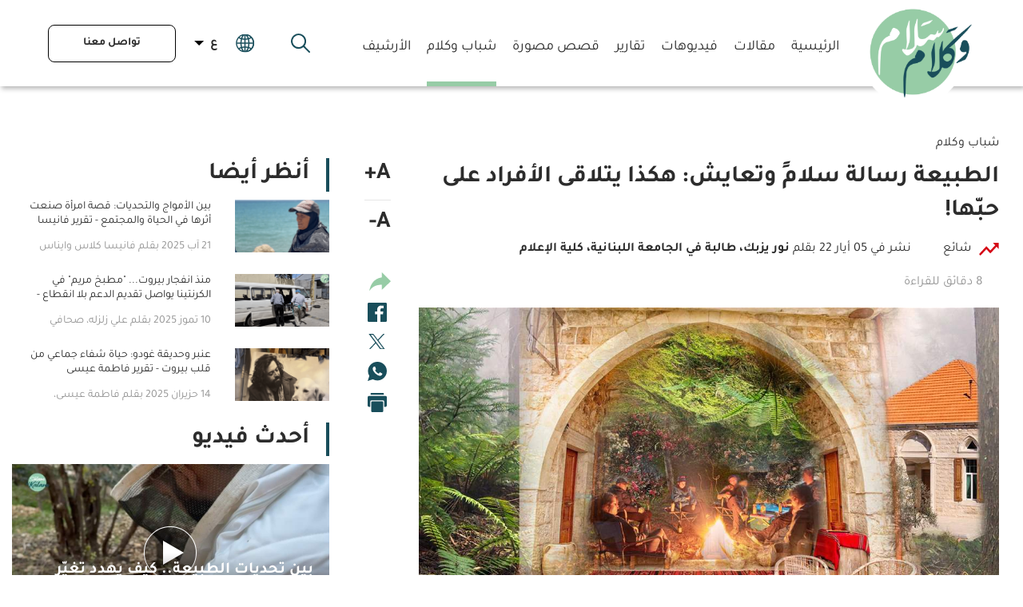

--- FILE ---
content_type: text/html; charset=utf-8
request_url: https://www.salamwakalam.com/%D8%B4%D8%A8%D8%A7%D8%A8-%D9%88%D9%83%D9%84%D8%A7%D9%85/590/%D8%A7%D9%84%D8%B7%D8%A8%D9%8A%D8%B9%D8%A9-%D8%B1%D8%B3%D8%A7%D9%84%D8%A9-%D8%B3%D9%84%D8%A7%D9%85%D9%8D-%D9%88%D8%AA%D8%B9%D8%A7%D9%8A%D8%B4-%D9%87%D9%83%D8%B0%D8%A7-%D9%8A%D8%AA%D9%84%D8%A7%D9%82%D9%89-%D8%A7%D9%84%D8%A3%D9%81%D8%B1%D8%A7%D8%AF-%D8%B9%D9%84%D9%89/ar
body_size: 37082
content:
<!DOCTYPE html>


<html xmlns="http://www.w3.org/1999/xhtml" lang="ar">
<head><title>
	الطبيعة رسالة سلامٍ وتعايش: هكذا يتلاقى الأفراد على حبّها! | شباب وكلام
</title><meta charset="utf-8" /><meta name="description" content="الطبيعة رسالة سلامٍ وتعايش: هكذا يتلاقى الأفراد على حبّها! حُبٌّ لوجه الحبّ! ثلاث كلماتٍ كافية لتوثيق أسمى المعاني التي لمسناها، نحن البشر، من أمّنا الطبيعة. أوليست الأمومة شعوراً؟ إذًا، فلنتفق بدايةً على فصيح العبارة: هي أمنا الطبيعة! فإن سلّمنا..." /><meta name="keywords" content="حُبٌّ, لوجه, الحبّ!, ثلاث, كلماتٍ, كافية, لتوثيق, أسمى, المعاني, التي, لمسناها،, نحن, البشر،, من, أمّنا, الطبيعة, أوليست, الأمومة, شعوراً؟, إذًا،" /><meta name="apple-mobile-web-app-capable" content="yes" /><meta name="apple-mobile-web-app-status-bar-style" content="black" /><meta name="format-detection" content="telephone=yes" /><meta name="viewport" content="width=device-width, initial-scale=1" /><meta property="fb:pages" content="125165427541688" />
<meta id="ctl00_fbImageNearPostPlaceInMeta_fbTitle" property="og:title" content="الطبيعة رسالة سلامٍ وتعايش: هكذا يتلاقى الأفراد على حبّها!"></meta>
<meta id="ctl00_fbImageNearPostPlaceInMeta_fbDescription" property="og:description" content="
ما فرقته الحروب جمعته الطبيعة!
في عالمنا المادي الذي يعبق بالشرور، لا عجب في أن تكون..."></meta>
<meta property="og:image" content="https://www.salamwakalam.com/uploadImages/DocumentImages/Doc-P-590-637873751797138101.jpg"/>
<meta id="ctl00_fbImageNearPostPlaceInMeta_imageAlt" property="og:image:alt" content="الطبيعة رسالة سلامٍ وتعايش: هكذا يتلاقى الأفراد على حبّها!"></meta>
<meta property="og:site_name" content="SalamWaKalam">

<meta property="og:url" content="https://www.salamwakalam.com/%D8%B4%D8%A8%D8%A7%D8%A8-%D9%88%D9%83%D9%84%D8%A7%D9%85/590/salamwakalam-articles/ar"/>
<meta property="og:type" content="article"/>

<meta property="fb:admins" content=""/>
<meta property="fb:app_id" content="1218066601718850" />
<meta property="fb:pages" content="" />



<meta id="ctl00_fbImageNearPostPlaceInMeta_gplusTitle" itemprop="name" content="الطبيعة رسالة سلامٍ وتعايش: هكذا يتلاقى الأفراد على حبّها!"></meta>
<meta id="ctl00_fbImageNearPostPlaceInMeta_gplusDescription" itemprop="description" content="
ما فرقته الحروب جمعته الطبيعة!
في عالمنا المادي الذي يعبق بالشرور، لا عجب في أن تكون..."></meta>
<meta itemprop="image" content="https://www.salamwakalam.com/uploadImages/DocumentImages/Doc-P-590-637873751797138101.jpg" />

<meta name="twitter:card" content="summary_large_image">
<meta name="twitter:site" content="SalamWaKalam" />
<meta id="ctl00_fbImageNearPostPlaceInMeta_twitterTitle" name="twitter:title" content="الطبيعة رسالة سلامٍ وتعايش: هكذا يتلاقى الأفراد على حبّها!"></meta>
<meta id="ctl00_fbImageNearPostPlaceInMeta_twitterDescription" name="twitter:description" content="
ما فرقته الحروب جمعته الطبيعة!
في عالمنا المادي الذي يعبق بالشرور، لا عجب في أن تكون..."></meta>
<meta name="twitter:image" content="https://www.salamwakalam.com/uploadImages/DocumentImages/Doc-P-590-637873751797138101.jpg" />



<script>
    var varMetanearappid;
    varMetanearappid = '1218066601718850'; 
</script>

 
<meta name="twitter:card" content="summary_large_image">
<meta name="twitter:site" content="@SalamWaKalam">
<meta name="twitter:creator" content="@SalamWaKalam">
<meta name="twitter:title" content="الطبيعة رسالة سلامٍ وتعايش: هكذا يتلاقى الأفراد على حبّها!">
<meta name="twitter:description" content="
ما فرقته الحروب جمعته الطبيعة!
في عالمنا المادي الذي يعبق بالشرور، لا عجب في أن تكون...">
<meta name="twitter:image:src" content="http://www.salamwakalam.com/uploadImages/DocumentImages/Doc-P-590-637873751797138101.jpg">
<!-- Global site tag (gtag.js) - Google Analytics -->
<script async src="https://www.googletagmanager.com/gtag/js?id=UA-151236671-1"></script>
<script>
    window.dataLayer = window.dataLayer || [];
    function gtag() { dataLayer.push(arguments); }
    gtag('js', new Date());

    gtag('config', 'UA-151236671-1');
</script>

<link href="https://www.salamwakalam.com/TheWall/style/Jquery/v1.11.4/jquery-1.11.4.min.css?50" rel="stylesheet" type="text/css" />
<link href="https://www.salamwakalam.com/TheWall/style/CommonStyle/v1.0/v1.0-IpadSize768/MainStyle.min.css?50" rel="stylesheet" type="text/css" />
<link href="https://www.salamwakalam.com/TheWall/Style/MsgBox/v1.0/sweet-alert.css?50" rel="stylesheet" type="text/css" />
<link href="https://www.salamwakalam.com/style/Style.min.css?50" rel="stylesheet" type="text/css" />
<link href="https://www.salamwakalam.com/TheWall/Helpers/TempusDominus/v5.1.2/Style/DateTimePicker.min.css?50" rel="stylesheet" type="text/css" />
<link id="Mastercss" href="https://www.salamwakalam.com/style/ar/Master.min.css?50" rel="stylesheet" type="text/css" />
<link href="https://www.salamwakalam.com/TheWall/style/ar/StaticStyle/v1.0/StaticStyle.min.css?50" rel="stylesheet" type="text/css" />
<link href="https://www.salamwakalam.com/TheWall/style/Jquery/v1.11.4/jquery-ui.min.css?50" type="text/css" rel="stylesheet" />
<link href="https://www.salamwakalam.com/TheWall/style/ionicons/v4.1.2/ionicons.min.css?50" type="text/css" rel="stylesheet" />
<link href="https://www.salamwakalam.com/TheWall/style/Bootstrap/v4.1.1/v4.1.1-OriginalSize/bootstrap.min.css?50" type="text/css" rel="stylesheet" />
    <link href="https://www.salamwakalam.com/TheWall/style/animate/v4.1.1/animate.min.css?50" type="text/css" rel="stylesheet" />
<link href="https://www.salamwakalam.com/Style/Themes/Light.min.css?50" rel="stylesheet" type="text/css" />

<link rel="shortcut icon" href="/Favicon.ico" />


<script async='async' src='https://www.googletagservices.com/tag/js/gpt.js'></script>
<script>
var googletag = googletag || {};
googletag.cmd = googletag.cmd || [];
</script>

<link href='https://www.salamwakalam.com/TheWall/style/mCustomScrollbar/v2.1/CustomScrollbarOld.min.css?v=50' rel='stylesheet' type='text/css' /><link href='https://www.salamwakalam.com/TheWall/style/Swiper/v4.3.3/swiper.min.css?v=50' rel='stylesheet' type='text/css' /><link href='https://www.salamwakalam.com/TheWall/style/flickity/v2.1.2/flickity.min.css?v=50' rel='stylesheet' type='text/css' /><link href='https://www.salamwakalam.com/TheWall/style/mCustomScrollbar/v2.1/CustomScrollbarOld.min.css?v=50' rel='stylesheet' type='text/css' /><link href='https://www.salamwakalam.com/TheWall/style/Ellipsis/v1.0/v1.0-IpadSize768/Ellipsis.min.css?v=50' rel='stylesheet' type='text/css' /><link href ='https://www.salamwakalam.com/TheWall/style/PhotoSwipePlugin/photoswipe.min.css?50' rel='stylesheet' type='text/css' /><link href ='https://www.salamwakalam.com/TheWall/style/PhotoSwipePlugin/default-skin.min.css?50' rel='stylesheet' type='text/css' /><link href='https://www.salamwakalam.com/style/SwipeBox/swipebox.min.css?v=50' rel='stylesheet' type='text/css' /><style type="text/css">body{ background-color: #FFFFFF; }</style></head>

<body id="ctl00_WBody" class="MyMainBody BodyRemoveScroll " dir="rtl">
<form method="post" action="#" onsubmit="javascript:return WebForm_OnSubmit();" id="aspnetForm">
<div class="aspNetHidden">
<input type="hidden" name="__EVENTTARGET" id="__EVENTTARGET" value="" />
<input type="hidden" name="__EVENTARGUMENT" id="__EVENTARGUMENT" value="" />
<input type="hidden" name="__VIEWSTATE" id="__VIEWSTATE" value="/[base64]/[base64]/[base64]/dj01MCcgcmVsPSdzdHlsZXNoZWV0JyB0eXBlPSd0ZXh0L2NzcycgLz48bGluayBocmVmPSdodHRwczovL3d3dy5zYWxhbXdha2FsYW0uY29tL1RoZVdhbGwvc3R5bGUvZmxpY2tpdHkvdjIuMS4yL2ZsaWNraXR5Lm1pbi5jc3M/[base64]/[base64]/ZhdmC2KfZhNin2KovYXInPgzZhdmC2KfZhNin2KoEPC9hPmQCAQ9kFgICAQ8WAh8ZBQMxODIWAmYPFQMZPGEgaHJlZj0nL3ZpZGVvcy8xODIvYXInPhDZgdmK2K/ZitmI2YfYp9iqBDwvYT5kAgIPZBYCAgEPFgIfGQUDMTg0FgJmDxUDJzxhIGhyZWY9Jy9zZWN0aW9uLzE4NC/[base64]/[base64]/[base64]/[base64]/[base64]/[base64]/[base64]/[base64]/ZhNmG2KfZh9inINin2YTYrtmK2LEg2YjYp9mE2LnYt9in2KHYnyDZh9iw2Kcg2YXYpyDZiti52KjZkdixINi52YYg2KfZhNmF2YbZgdi52Kkg2KfZhNmF2KrYqNin2K/[base64]/[base64]/[base64]/[base64]/[base64]/Zitin2KjYjCDYo9mG2ZEg2KPZhtis2K0g2KfZhNiq2KzYp9ix2Kgg2KfZhNit2YjYp9ix2YrYqSDYp9mE2YXYudiq2YXYr9ipINis2LHYqiDYqNmK2YYg2KPYrdi22KfZhiDYp9mE2LfYqNmK2LnYqS4g2YrYs9iq2LDZg9ixINij2KjZiCDYr9mK2KfYqCDYpdit2K/[base64]/[base64]/Zitiv2Kkg2YTYqtmI2LPZkdi5INij2YPYq9ixINmG2LfYp9mCINiq2KPYq9mK2LHZh9in2Iwg2YPYp9mE2YXYr9in2LHYsyDZiNin2YTYrNin2YXYudin2KrYjCDZiNiw2YTZgyDYqNmH2K/ZgSDYp9mE2KrZiNis2Ycg2KXZhNmJINin2YTYrNmK2YQg2KfZhNis2K/[base64]/ZiNmE2YrYqSDYr9in2LnZhdipJm5ic3A7PC9zcGFuPjxzcGFuPtmE2YTYpdiz2KrZgdin2K/[base64]/[base64]/[base64]/[base64]/[base64]/[base64]/ZitioINio2KfZhNil2YLYqNin2YQg2KfZhNis2K/[base64]/Zhdin2Kwg2KfZhNil2KzYqtmF2KfYudmKINin2YTYs9mE2YrZhSDYudmE2Ykg2YLYp9i52K/[base64]/ZhyDYp9mE2YXYsdi2INin2YTYrtio2YrYqyDYpdit2K/[base64]/[base64]/ZkdivINin2YTYp9iu2KrYtdin2LXZiiDYp9mE2LDZiiDZitiu2K/[base64]/[base64]/[base64]/[base64]/[base64]/[base64]/[base64]/Zgdin2Lkg2KfZhNmF2K/ZhtmKINi52YTZiiDZhdmE2K3ZhSDYudmGINin2YTYrNmH2YjYryDYp9mE2KjYtNix2YrZkdipINin2YTYrNio2ZHYp9ix2Kkg2KfZhNiq2Yog2K3Zj9i02K/[base64]/Zhdin2KrZh9mFINmI2KrZgtiv2YrZhSDZitivINin2YTYudmI2YYg2YHZiiDZh9iw2Ycg2KfZhNmF2K3ZhtipLiDZg9mF2Kcg2KPZhtmRINin2YTYrNmH2KfYqiDYp9mE2K/[base64]/ZiNmG2YXYp9mLINmF2YYg2KPYtNis2KfYsdin2YTYs9mG2K/Zitin2YYuINio2YbYp9ih2Ysg2LnZhNmJINiw2YTZg9iMINmD2KfZhiDZhNinINio2K/ZkSDZhdmGINil2LnYp9iv2Kkg2KrYtNis2YrYsSDZhdinINit2Y/YsdmCLiDZiNio2KfZhNmB2LnZhNiMINij2LnZitivINi62LHYsyDYo9i02KzYp9ixINin2YTYs9mG2K/[base64]/[base64]/[base64]/[base64]/[base64]/ZhdmG2LAt2KfZhtmB2KzYp9ixLdio2YrYsdmI2Kot2YXYt9io2K4t2YXYsdmK2YUt2YHZii3Yp9mE2YPYsdmG2KrZitmG2Kct2YrZiNin2LXZhC3YqtmC2K/[base64]/[base64]/[base64]/[base64]/YryDYqti62YrZkdixINin2YTZhdmG2KfYriDZhdiz2KrZgtio2YQg2KfZhNmG2K3ZhCDZiNmF2LHYqNmR2YrZh9ifINiq2YLYsdmK2LEg2YbZiNix2YfYp9mGINi02LHZgSDYp9mE2K/ZitmGHgdJc1ZpZGVvBwAAAAAAAPA/[base64]/ZitmG2Iwg2LXYrdin2YHZitipZBYCAgEPZBYIAgEPFgQfIwU+L3VwbG9hZEltYWdlcy9Eb2N1bWVudEltYWdlcy9Eb2MtVC03MTgtNjM5MDI1OTk2NjIxNjQxOTM0LmpwZWcfJAWfAdio2YrZhiDYqtit2K/[base64]/YryDYqti62YrZkdixINin2YTZhdmG2KfYriDZhdiz2KrZgtio2YQg2KfZhNmG2K3ZhCDZiNmF2LHYqNmR2YrZh9ifINiq2YLYsdmK2LEg2YbZiNix2YfYp9mGINi02LHZgSDYp9mE2K/ZitmGZAILD2QWAmYPFgIfFwXIAjxhIGhyZWY9Jy/ZgdmK2K/ZitmI2YfYp9iqLzcxOC/YqNmK2YYt2KrYrdiv2YrYp9iqLdin2YTYt9io2YrYudipLdmD2YrZgS3ZitmH2K/Yry3Yqti62YrZkdixLdin2YTZhdmG2KfYri3Zhdiz2KrZgtio2YQt2KfZhNmG2K3ZhC3ZiNmF2LHYqNmR2YrZh9ifLdiq2YLYsdmK2LEt2YYvYXInPtio2YrZhiDYqtit2K/[base64]/////D2QCDQ8PFgIeCUFydGljbGVJRAUDNTkwZBYCZg8WAh8YAgIWBGYPZBYCAgEPDxYYHygFAmg0HyoFHjI5INmD2KfZhtmI2YbCoNin2YTYo9mI2YQgMjAyNR8sBwAAAAAAAPA/Hg5NeUNhbGxUb0FjdGlvbmUfKQWfAdio2YrZhiDYqtit2K/[base64]/ZgdmK2K/ZitmI2YfYp9iqLzcxOC/YqNmK2YYt2KrYrdiv2YrYp9iqLdin2YTYt9io2YrYudipLdmD2YrZgS3ZitmH2K/Yry3Yqti62YrZkdixLdin2YTZhdmG2KfYri3Zhdiz2KrZgtio2YQt2KfZhNmG2K3ZhC3ZiNmF2LHYqNmR2YrZh9ifLdiq2YLYsdmK2LEt2YYvYXIfKwUr2YbZiNix2YfYp9mGINi02LHZgSDYp9mE2K/[base64]/[base64]/ZitmI2YfYp9iqZAIDD2QWBmYPFgIfFwWlATxhIGhyZWY9Jy/ZgdmK2K/ZitmI2YfYp9iqLzcxOC/YqNmK2YYt2KrYrdiv2YrYp9iqLdin2YTYt9io2YrYudipLdmD2YrZgS3ZitmH2K/Yry3Yqti62YrZkdixLdin2YTZhdmG2KfYri3Zhdiz2KrZgtio2YQt2KfZhNmG2K3ZhC3ZiNmF2LHYqNmR2YrZh9ifLdiq2YLYsdmK2LEt2YYvYXInPmQCAQ8WAh8XBZ8B2KjZitmGINiq2K3Yr9mK2KfYqiDYp9mE2LfYqNmK2LnYqS4uINmD2YrZgSDZitmH2K/YryDYqti62YrZkdixINin2YTZhdmG2KfYriDZhdiz2KrZgtio2YQg2KfZhNmG2K3ZhCDZiNmF2LHYqNmR2YrZh9ifINiq2YLYsdmK2LEg2YbZiNix2YfYp9mGINi02LHZgSDYp9mE2K/ZitmGZAICDxYCHxcFBDwvYT5kAgQPZBYCZg8PFgIfFwUr2YbZiNix2YfYp9mGINi02LHZgSDYp9mE2K/[base64]/[base64]/ZitmI2YfYp9iqHzEFAmgzHyYFmwEv2YHZitiv2YrZiNmH2KfYqi83MDYv2KXYqNiq2YPYp9ixLdij2K7YttixLdmF2YYt2KfZhNi32KjZiti52Kkt2LTYp9io2Kkt2YTYqNmG2KfZhtmK2Kkt2KrYt9mI2ZHYsS3YqNiv2YrZhNin2Yst2YXYs9iq2K/[base64]/[base64]/[base64]/[base64]/dj01MCc+PC9zY3JpcHQ+ZAIMDw8WAh8eZ2RkZIwVJqBRT15uYfmzJ7afoefhTL0hQc6c/rcQMElyGM23" />
</div>

<script type="text/javascript">
//<![CDATA[
var theForm = document.forms['aspnetForm'];
if (!theForm) {
    theForm = document.aspnetForm;
}
function __doPostBack(eventTarget, eventArgument) {
    if (!theForm.onsubmit || (theForm.onsubmit() != false)) {
        theForm.__EVENTTARGET.value = eventTarget;
        theForm.__EVENTARGUMENT.value = eventArgument;
        theForm.submit();
    }
}
//]]>
</script>


<script src="/WebResource.axd?d=hL-YiTCkV50HuDCyakEHvtG1prBrBkWOtsO8QoIvY9rdvxB_Ym9tGmAQEwWMy0N2td5N0_qc5DrRSiScVIPrNmhTr9gr9v9OnTk__bDd8MU1&amp;t=638901644248157332" type="text/javascript"></script>


<script src="/ScriptResource.axd?d=1_Zg378K3K3NVsrHZJ_DGEt6R0eYP7bnfvIMecfgt8AiRuGWxBps8ePVJ2Ud7Cn_YGGeXDnqDbEKg4NanobUrLbl3N8oK4SFPdWRC6-AfHJl_Jlb6ENMm1AZs7BESifne-YSoGcHUBDM6DiNu8i1pR4Ppb6bFhBcqi1YNd6fF9k1&amp;t=ffffffff93d1c106" type="text/javascript"></script>
<script src="/ScriptResource.axd?d=20PEnsrgCeeLXnQehac2iHKAJToq1yDsFFuQhovzlWDubotEP8mt4cYZngC6uOdh9TSBrgq88pV1vIDCPxi2QwdWcYWzPX2711Au8zDZ0h_0-MVxs9ZeY_WmY_RoI9JMQNzEVTufvWqnRHAwYL0lVJt6mAzyfvwMoujBsVdzfmWv071fsQo18qIObf7zi6gI0&amp;t=5c0e0825" type="text/javascript"></script>
<script type="text/javascript">
//<![CDATA[
if (typeof(Sys) === 'undefined') throw new Error('ASP.NET Ajax client-side framework failed to load.');
//]]>
</script>

<script src="/ScriptResource.axd?d=bxuh3Nipjcf04r4VUp9MkfVpFEdtfeCfkhzeX2_r_rC4SPB9ulQNV3XK2M9w8WSLjqnMviRwm3B0XR4KTKDDVeekmFk44XSal877pYxRhK0-k5dntaB3zm52wA0gDQlMymaXWBTzFXpSjQz-yS0ovWYXmJf9osmbzdwLRymEo322RaeuVPBx977LXFe7kQQI0&amp;t=5c0e0825" type="text/javascript"></script>
<script src="../../../webservices/Service.asmx/jsdebug" type="text/javascript"></script>
<script type="text/javascript">
//<![CDATA[
function WebForm_OnSubmit() {
if (typeof(ValidatorOnSubmit) == "function" && ValidatorOnSubmit() == false) return false;
return true;
}
//]]>
</script>




<div id="ctl00_AllContent">
<script type="text/javascript">
var sAppPath = "/";
var sPicPath = "https://www.salamwakalam.com/uploadImages/";
var LanguageID = "1";
var fbLanguage = "ar_AR";
var sImageLangPath = "ar";
var LanguageDirection = "right";
var LanguageDirectionInv = "left";
var IsArabic = "right";
var fbAppID = "1218066601718850";
var fbScrt = "7247de49552066a07eed4ae8d7f7f2c7";
var captchKey = "6LfSNvwcAAAAADZ1XV4cnchAuNzhOg256SngUltJ";
var sWebsiteDname = "https://www.salamwakalam.com/";
</script>
<script src="https://www.salamwakalam.com/TheWall/js/JqueryMain/v2.2.3/jquery-2.2.3.min.js?v=50" type="text/javascript"></script>
<script src="https://www.salamwakalam.com/TheWall/js/JqueryMain/v2.2.3/jquery-migrate-1.3.0.min.js?v=50" type="text/javascript"></script>
<input type="hidden" class="HiddenHandlerURL" value="/Handler/Sharrre.ashx" />
<input type="hidden" class="sAppPath" value="/" />
<input type="hidden" value="https://www.salamwakalam.com/%D8%B4%D8%A8%D8%A7%D8%A8-%D9%88%D9%83%D9%84%D8%A7%D9%85/590/%D8%A7%D9%84%D8%B7%D8%A8%D9%8A%D8%B9%D8%A9-%D8%B1%D8%B3%D8%A7%D9%84%D8%A9-%D8%B3%D9%84%D8%A7%D9%85%D9%8D-%D9%88%D8%AA%D8%B9%D8%A7%D9%8A%D8%B4-%D9%87%D9%83%D8%B0%D8%A7-%D9%8A%D8%AA%D9%84%D8%A7%D9%82%D9%89-%D8%A7%D9%84%D8%A3%D9%81%D8%B1%D8%A7%D8%AF-%D8%B9%D9%84%D9%89/ar" class="HiddenPageURL" />
<input name="ctl00$languageIDDiv" type="hidden" id="ctl00_languageIDDiv" class="LanguageID" value="1" />


<input name="ctl00$AutoLoadMoreOnMobile" type="hidden" id="ctl00_AutoLoadMoreOnMobile" class="AutoLoadMoreOnMobile" value="1" />
<input name="ctl00$AutoLoadMoreOnTable" type="hidden" id="ctl00_AutoLoadMoreOnTable" class="AutoLoadMoreOnTable" value="1" />
<input type="hidden" value="3" class="HiddenAutoLoadMoreTimes" />

<input type="hidden" value="SalamWaKalam" class="HiddenTwitterSite" />

<script type="text/javascript">
//<![CDATA[
Sys.WebForms.PageRequestManager._initialize('ctl00$ScriptManager1', 'aspnetForm', ['tctl00$MasterMenu$UpdateNotifications','','tctl00$MasterMenu$UpdatePanel2','','tctl00$MasterMenu$UpdatePanel1','','tctl00$panel1',''], [], [], 90, 'ctl00');
//]]>
</script>


<div class="NormalDivContainer u-opacity1 u-relative">
<div class="ToastStyle BgColorV000000" onclick="CloseToast();">

<div style="height: 25px;"></div>
<div class="ToastContent">
</div>
<div style="height: 25px;"></div>
</div>
<div class="MenuOpenedOverlayScreen u-hide"></div>
<div id="ctl00_MainMenu" class="u-relative TheMainMEnu">


<div class="mastermenu position-fixed w-100">
<div class="MyMainDiv1920">
<div class="mastermenu-desktop AnimateMe">
<a href="/" class="mastermenu-desktop-logo position-absolute">
<img src='https://www.salamwakalam.com/images/ar/logo.png' alt="Salam Wa Kalam" />
</a>

<div class="d-flex align-items-end floatL">
<div class="mastermenu-desktop-logo-height d-inline-block AnimateMe"></div>

<div id="ctl00_MasterMenu_HomepageItem" class="mastermenu-desktop-item text-title text-title-11 position-relative d-inline-block">
<a href='/' class="text-uppercase">الرئيسية</a>
</div>


<div id="ctl00_MasterMenu_rptCategories_ctl00_DesktopItem" class="mastermenu-desktop-item text-title text-title-11 position-relative d-inline-block" data-id="183">
<a href='/section/183/مقالات/ar'>
<h3 class="u-inheritStyle text-uppercase">
مقالات
</h3>
</a>
</div>

<div id="ctl00_MasterMenu_rptCategories_ctl01_DesktopItem" class="mastermenu-desktop-item text-title text-title-11 position-relative d-inline-block" data-id="182">
<a href='/videos/182/ar'>
<h3 class="u-inheritStyle text-uppercase">
فيديوهات
</h3>
</a>
</div>

<div id="ctl00_MasterMenu_rptCategories_ctl02_DesktopItem" class="mastermenu-desktop-item text-title text-title-11 position-relative d-inline-block" data-id="184">
<a href='/section/184/تقارير/ar'>
<h3 class="u-inheritStyle text-uppercase">
تقارير
</h3>
</a>
</div>

<div id="ctl00_MasterMenu_rptCategories_ctl03_DesktopItem" class="mastermenu-desktop-item text-title text-title-11 position-relative d-inline-block" data-id="185">
<a href='/section/185/قصص-مصورة/ar'>
<h3 class="u-inheritStyle text-uppercase">
قصص مصورة
</h3>
</a>
</div>

<div id="ctl00_MasterMenu_rptCategories_ctl04_DesktopItem" class="mastermenu-desktop-item mastermenu-desktop-item-active text-title text-title-11 position-relative d-inline-block" data-id="186">
<a href='/section/186/شباب-وكلام/ar'>
<h3 class="u-inheritStyle text-uppercase">
شباب وكلام
</h3>
</a>
</div>

<div id="ctl00_MasterMenu_rptCategories_ctl05_DesktopItem" class="mastermenu-desktop-item text-title text-title-11 position-relative d-inline-block" data-id="1">
<a href='/issue/1/الأرشيف/ar'>
<h3 class="u-inheritStyle text-uppercase">
الأرشيف
</h3>
</a>
</div>

</div>

<div class="mastermenu-desktop-right floatR d-flex align-items-center h-100 mastermenu-desktop-right-zindex position-relative">

<img src="https://www.salamwakalam.com/images/search.svg" alt="Search Salam Wa Kalam" class="mastermenu-desktop-search-icon c-pointer" />

<div class="mastermenu-notifications mastermenu-notifications-desktop align-middle c-pointer position-relative d-md-inline-block d-none">
<img src='https://www.salamwakalam.com/images/Icon ionic-ios-notifications.svg' alt="check your notifications on salam wa kalam website" />
<div class="mastermenu-notifications-count BgColorVD50915 c-pointer position-absolute text-center">
<div id="ctl00_MasterMenu_UpdateNotifications">
	
<div class="mastermenu-notifications-count-number ColorVFFFFFF">
0
</div>

</div>
</div>
<div class="mastermenu-notifications-tab mastermenu-desktop-tab position-absolute u-hide">
<div class="TopTriangle"></div>

<div class="NotificationsLoader">
<div class="mastermenu-loader"></div>
</div>
<div class="NotificationsDivHeight content_1">
<div class="u-width100 floatL mastermenu-notifications-content"></div>
</div>
</div>
</div>



<div class="LanguageMainContainer position-relative u-table">
<div class="position-relative selectedLanguage u-pointer">
<div class="selectedLangInner">
<img class="MenuLanguageEarth" width="23" src="https://www.salamwakalam.com/images/language.svg" alt="Salam Wa Kalam" />
<span id="ctl00_MasterMenu_MasterLanguages_lblLang" class="LangStylear u-animateMe btnlang">ع</span>
<img class="MenuLanguageArrow" width="12" src="https://www.salamwakalam.com/images/arrowblack.svg" alt="Salam Wa Kalam" />

<div class="languageContainer u-hide BgColorVF5F5F5">
<div class="langdiv u-hide">





<input type="submit" name="ctl00$MasterMenu$MasterLanguages$rptLanguage$ctl01$btnLAng" value="English" id="ctl00_MasterMenu_MasterLanguages_rptLanguage_ctl01_btnLAng" class="LangStylear u-animateMe btnlang w-100" />



<input type="submit" name="ctl00$MasterMenu$MasterLanguages$rptLanguage$ctl02$btnLAng" value="Francais" id="ctl00_MasterMenu_MasterLanguages_rptLanguage_ctl02_btnLAng" class="LangStylear u-animateMe btnlang w-100" />



</div>
</div>
</div>
</div>
</div>

<div class="mastermenu-desktop-contact text-title text-title-10 text-center GoToChildOnClickNew c-pointer text-uppercase">
<a href='/contactus/ar'>
تواصل معنا
</a>
</div>

<div class="mastermenu-burgermenu c-pointer position-relative">
<img src="https://www.salamwakalam.com/images/ar/burgermenu.svg" alt="salam wa kalam menu" />
<div class="mastermenu-notifications-count BgColorVD50915 c-pointer position-absolute text-center">
<div id="ctl00_MasterMenu_UpdatePanel2">
	
<div class="mastermenu-notifications-count-number ColorVFFFFFF">
0
</div>

</div>
</div>
</div>

</div>

<div class="mastermenu-desktop-search position-absolute h-100 padding-l-xs-15 padding-r-xs-15">
<img src="https://www.salamwakalam.com/images/search.svg" alt="Search Salam Wa Kalam" class="mastermenu-desktop-search-icon-inner c-pointer position-absolute" />
<input name="ctl00$MasterMenu$txtSearch" type="text" id="ctl00_MasterMenu_txtSearch" class="mastermenu-desktop-search-textbox text-title text-title-11" placeholder="البحث في الموقع" />
<input type="submit" name="ctl00$MasterMenu$btnSearch" value="" id="ctl00_MasterMenu_btnSearch" class="u-hide btnSearch" />
<img src="https://www.salamwakalam.com/images/close.png" alt="Close" class="mastermenu-desktop-search-close c-pointer position-absolute" />
</div>

</div>
</div>
</div>

<div class="mastermenu-fullwidth w-100 u-transitionEaseInOut">
<div class="mastermenu-fullwidth-scroll">
<div class="mastermenu-fullwidth-content">
<div class="mastermenu-fullwidth-item text-center text-uppercase">
<a href='/'>
الرئيسية
</a>
</div>


<div class="mastermenu-fullwidth-item text-center text-uppercase">
<a href='/section/183/مقالات/ar'>
مقالات
</a>
</div>

<div class="mastermenu-fullwidth-item text-center text-uppercase">
<a href='/videos/182/ar'>
فيديوهات
</a>
</div>

<div class="mastermenu-fullwidth-item text-center text-uppercase">
<a href='/section/184/تقارير/ar'>
تقارير
</a>
</div>

<div class="mastermenu-fullwidth-item text-center text-uppercase">
<a href='/section/185/قصص-مصورة/ar'>
قصص مصورة
</a>
</div>

<div class="mastermenu-fullwidth-item text-center text-uppercase">
<a href='/section/186/شباب-وكلام/ar'>
شباب وكلام
</a>
</div>

<div class="mastermenu-fullwidth-item text-center text-uppercase">
<a href='/issue/1/الأرشيف/ar'>
الأرشيف
</a>
</div>


<div class="mastermenu-notifications-mobile align-middle c-pointer text-center">
<div class="d-inline-block position-relative">
<img src='https://www.salamwakalam.com/images/Icon ionic-ios-notifications.svg' alt="check your notifications on salam wa kalam website" />
<div class="mastermenu-notifications-count BgColorVD50915 c-pointer position-absolute text-center">
<div id="ctl00_MasterMenu_UpdatePanel1">
	
<div class="mastermenu-notifications-count-number ColorVFFFFFF">
0
</div>

</div>
</div>
</div>
</div>

<div class="mastermenu-fullwidth-languages text-center">


<div class="LanguageMainContainer position-relative u-table">
<div class="position-relative selectedLanguage u-pointer">
<div class="selectedLangInner">
<img class="MenuLanguageEarth" width="23" src="https://www.salamwakalam.com/images/language.svg" alt="Salam Wa Kalam" />
<span id="ctl00_MasterMenu_MasterLanguages1_lblLang" class="LangStylear u-animateMe btnlang">ع</span>
<img class="MenuLanguageArrow" width="12" src="https://www.salamwakalam.com/images/arrowblack.svg" alt="Salam Wa Kalam" />

<div class="languageContainer u-hide BgColorVF5F5F5">
<div class="langdiv u-hide">





<input type="submit" name="ctl00$MasterMenu$MasterLanguages1$rptLanguage$ctl01$btnLAng" value="English" id="ctl00_MasterMenu_MasterLanguages1_rptLanguage_ctl01_btnLAng" class="LangStylear u-animateMe btnlang w-100" />



<input type="submit" name="ctl00$MasterMenu$MasterLanguages1$rptLanguage$ctl02$btnLAng" value="Francais" id="ctl00_MasterMenu_MasterLanguages1_rptLanguage_ctl02_btnLAng" class="LangStylear u-animateMe btnlang w-100" />



</div>
</div>
</div>
</div>
</div>
</div>

<div class="mastermenu-fullwidth-contact text-center">
<div class="mastermenu-desktop-contact text-title text-title-10 text-center GoToChildOnClickNew c-pointer text-uppercase">
<a href='/contactus/ar'>
تواصل معنا
</a>
</div>
</div>
</div>

<div class="mastermenu-fullwidth-notifications-tab u-hide">

<div class="mastermenu-fullwidth-notifications-back c-pointer d-flex align-items-center" onclick="CloseNotificationsPanel()">
<div class="mastermenu-fullwidth-notifications-back-arrow"></div>
<div class="mastermenu-fullwidth-notifications-back-text text-uppercase">السابق</div>
</div>

<div class="NotificationsLoader">
<div class="mastermenu-loader"></div>
</div>

<div class="mastermenu-fullwidth-notifications-content">
</div>
</div>

</div>

<img src='https://www.salamwakalam.com/images/mobile-menu-bg-bottom.png' alt="Salam Wa Kalam" class="mastermenu-fullwidth-bg w-100 position-absolute" />

<img src='https://www.salamwakalam.com/images/burgermenu-close.png' alt="Salam Wa Kalam" class="mastermenu-fullwidth-close position-absolute c-pointer" onclick="CloseFullWidthMenu()" />
</div>

</div>
<div id="ctl00_DivHeightBeforeContent" class="HeightBeforeContent"></div>
<div id="ctl00_minHeightContainer" class="minHeightContainer">
<div id="divPageContainerFirstStartHere" class="DocumentDetailsNewPageStart"><div class="row MyMainDiv1430 u-margin0">
	<div class="col-xl-12 col-lg-12 col-md-12 col-sm-12 col-12 Padding-top-lg-30 Padding-top-sm-30 Padding-top-xs-20 Padding-bottom-lg-30 Padding-bottom-sm-30 Padding-bottom-xs-20 floatL u-padding0">
		<input name="ctl00$MainContent$ViewsController0$HiddenRecordID" type="hidden" id="ctl00_MainContent_ViewsController0_HiddenRecordID" class="HiddenRecordID" value="590" />
<input name="ctl00$MainContent$ViewsController0$HiddenRecordType" type="hidden" id="ctl00_MainContent_ViewsController0_HiddenRecordType" class="HiddenRecordType" value="Article" />

<script type="text/javascript">
var mySource;

$(document).ready(function () {
try {
mySource = getParameterByName('src');
UpdateViews();
} catch (ex) { };
});

function UpdateViews() {
SalamWaKalam.AjaxWebService.Service.ProcessInteractions($('.HiddenRecordType').val(), mySource, $('.HiddenRecordID').val());
}

function getParameterByName(name, url) {
if (!url) {
url = window.location.href;
}
name = name.replace(/[\[\]]/g, "\\$&");
var regex = new RegExp("[?&]" + name + "(=([^&#]*)|&|#|$)"),
results = regex.exec(url);
if (!results) return 0;
if (!results[2]) return 0;
return decodeURIComponent(results[2].replace(/\+/g, " "));
}


</script>
	</div>
</div>
<div class="row row-reference-fixed MyMainDiv1920 u-margin0">
	<div class="col-xl-8 col-lg-8 col-md-8 col-sm-12 col-12 Padding-bottom-xs-30 Padding-left-lg-30 Padding-left-xs-20 Padding-right-lg-30 Padding-right-xs-20 floatL u-padding0">
		<meta id="ctl00_MainContent_ArticlesDetailsFull1_metaIdentifier" itemprop="identifier" content="590_1"></meta>
<meta id="ctl00_MainContent_ArticlesDetailsFull1_metaPageType" itemprop="pageType" content="article"></meta>
<meta id="ctl00_MainContent_ArticlesDetailsFull1_metaURL" itemprop="url" content="https://www.salamwakalam.com/شباب-وكلام/590/salamwakalam-articles/ar"></meta>
<meta id="ctl00_MainContent_ArticlesDetailsFull1_metaDatePublished" itemprop="datePublished" content="2022-05-05T12:17:59Z"></meta>
<meta id="ctl00_MainContent_ArticlesDetailsFull1_metaAuthor" itemprop="author" content="Salam Wa Kalam"></meta>
<meta id="ctl00_MainContent_ArticlesDetailsFull1_metaThumbnail" itemprop="thumbnailUrl" content="https://www.salamwakalam.com/uploadImages/DocumentImages/Doc-P-590-637873751797138101.jpg"></meta>
<meta id="ctl00_MainContent_ArticlesDetailsFull1_metaInLanguage" itemprop="inLanguage" content="ar"></meta>

<div class="ArticleDetails MainControlDiv ArticlesDetailsFull" itemscope itemtype="http://schema.org/NewsArticle">
<meta itemscope itemprop="mainEntityOfPage" itemtype="https://schema.org/WebPage" itemid="https://www.salamwakalam.com/%D8%B4%D8%A8%D8%A7%D8%A8-%D9%88%D9%83%D9%84%D8%A7%D9%85/590/salamwakalam-articles/ar" />

<div class="row m-0 padding-t-md-0 padding-t-xs-20 padding-b-xs-20">

<input name="ctl00$MainContent$ArticlesDetailsFull1$HiddenCountAuth" type="hidden" id="ctl00_MainContent_ArticlesDetailsFull1_HiddenCountAuth" />

<div class="col-12 p-0">
<div class="d-md-flex d-block">
<div class="articles-details-full-left PrintThis">
<div itemprop="articleSection" class="text-title text-title-6 text-uppercase articles-details-full-category-title padding-b-xs-10">
<a href='/section/186/%D8%B4%D8%A8%D8%A7%D8%A8-%D9%88%D9%83%D9%84%D8%A7%D9%85/ar'><h2 class='u-inheritStyle'>شباب وكلام</h2></a>

</div>

<div itemprop="headline" class="text-title text-title-2 articles-details-full-title padding-b-xs-15">
<h1 class='u-inheritStyle'>
<span id="ctl00_MainContent_ArticlesDetailsFull1_lblTitle">الطبيعة رسالة سلامٍ وتعايش: هكذا يتلاقى الأفراد على حبّها!</span>
</h1>
</div>

<span itemprop="author" itemscope itemtype="https://schema.org/Person" class="u-hide"><span itemprop="name">Salam Wa Kalam</span></span>
<div itemprop="publisher" itemscope itemtype="https://schema.org/Organization" style="display: none;">
<div itemprop="logo" itemscope itemtype="https://schema.org/ImageObject">
<img src="https://www.salamwakalam.com/images/logo.png" alt="salam wa kalam website logo" />
<meta itemprop="url" content="https://www.salamwakalam.com/images/logo.png" />
<meta itemprop="width" content="506" />
<meta itemprop="height" content="135" />
</div>
<meta itemprop="name" content="salam wa kalam" />
</div>

<div class="d-md-flex d-block align-items-center text-title text-title-6 article-details-below-title padding-b-md-0 padding-b-xs-20 w-100 flex-wrap">
<div class="d-flex align-items-center padding-b-md-20 padding-b-xs-20">
<img src="https://www.salamwakalam.com/images/icon-trending-up-red.svg" id="ctl00_MainContent_ArticlesDetailsFull1_imgTrending" alt="trending" />
<span id="ctl00_MainContent_ArticlesDetailsFull1_lblTrending" class="articles-details-full-trending">شائع</span>
</div>
<span class='d-md-inline-block d-block padding-b-md-20 padding-b-xs-0 padding-r-xs-0 padding-l-xs-20 padding-l-xs-0 padding-r-xs-20 padding-r-xs-0'>نشر في 05 أيار 22 <span class='d-md-inline-block d-block padding-t-md-0 padding-t-xs-5'> بقلم <span class='text-title text-title-5'>نور يزبك، طالبة في الجامعة اللبنانية، كلية الإعلام</span></span></span>
<span id="ctl00_MainContent_ArticlesDetailsFull1_lblTimeToRead" class="articles-details-full-timetoread d-md-inline-block d-block padding-t-md-0 padding-t-xs-20 padding-b-md-20 padding-b-xs-0 padding-r-md-20 padding-r-xs-10 padding-l-md-20 padding-l-xs-10 ">8 دقائق للقراءة</span>
</div>

<div id="ctl00_MainContent_ArticlesDetailsFull1_mediaContainer">

<div id="ctl00_MainContent_ArticlesDetailsFull1_MediaGallerySection">
<div itemprop="image" itemscope itemtype="https://schema.org/ImageObject">
<img src="https://www.salamwakalam.com/uploadImages/DocumentImages/Doc-P-590-637873751797138101.jpg" id="ctl00_MainContent_ArticlesDetailsFull1_Picture" class="u-marginAuto" alt="الطبيعة رسالة سلامٍ وتعايش: هكذا يتلاقى الأفراد على حبّها!" />

<meta id="ctl00_MainContent_ArticlesDetailsFull1_metaPicture" itemprop="url" content="https://www.salamwakalam.com/uploadImages/DocumentImages/Doc-P-590-637873751797138101.jpg"></meta>
<meta itemprop="width" content="1920" />
<meta itemprop="height" content="1080" />
</div>
<div id="ctl00_MainContent_ArticlesDetailsFull1_Picaltcontainer" class="Picaltcontainer cards-desc ColorV000000 pb-2 pt-2">
<div class="Ellipsis-lg-1">
<span id="ctl00_MainContent_ArticlesDetailsFull1_lblPicAlt1" class="PicAlt pl-0 pr-0">عدرا قنديل</span>
</div>
</div>
</div>
</div>

<div class="articles-details-full-container">
<div id="ctl00_MainContent_ArticlesDetailsFull1_DivLblShortDescription" class="text-title text-title-9 articles-details-full-desc padding-t-xs-30" itemprop="articleBody">
<span id="ctl00_MainContent_ArticlesDetailsFull1_lblShortDescription">حُبٌّ لوجه الحبّ! ثلاث كلماتٍ كافية لتوثيق أسمى المعاني التي لمسناها، نحن البشر، من أمّنا الطبيعة. أوليست الأمومة شعوراً؟ إذًا، فلنتفق بدايةً على فصيح العبارة: هي أمنا الطبيعة! فإن سلّمنا جدلًا برواية الخلق في الكتب السماوية، وبأنّ أبوينا آدم وحواء لم يُخلقا نتيجة التفاعل البيولوجي البديهي، فمن الجحود أن ننكر روح الأمومة التي كانت تعبق بالطبيعة منذ بداية خلقهما: فقد كانت أوّل حضنٍ حواهما، وأوّل ملجئٍ آواهما، وأوّل أمانٍ لاذا بدفئه بعد أوّل خطيئة، كشيءٍ أشبه بالعناق، كما أوّل عناق. وفي اللغة العربية نقول عن كل ما بقي على قياسٍ مستقرّ أنّه &quot;طبيعي&quot; أي ننسبه إلى الطبيعة، وكأن فيها الأصل من كلّ شيء والخير في كلّ شيء. فما بالكم إن بادلناها الخير والعطاء؟ هذا ما يعبّر عن المنفعة المتبادلة من النشاطات البيئيّة التي تساهم في تلاقي الأفراد وخلق جوٍّ مفعمٍ بالإلفة والود بينهم. </span>
</div>

<div id="ctl00_MainContent_ArticlesDetailsFull1_DivDescription" class="text-title text-title-8 articles-details-full-desc padding-t-xs-30" itemprop="articleBody">
<div>
<p dir="RTL" style="color: #000000; margin: 0cm 0cm 8pt;"><strong><span>ما فرقته الحروب جمعته الطبيعة!</span></strong></p>
<p dir="RTL" style="color: #000000; margin: 0cm 0cm 8pt;"><span>في عالمنا المادي الذي يعبق بالشرور، لا عجب في أن تكون الطبيعة هي الوسيط والملتقى. إنها اليوم خير وسيطٍ بين أطرافٍ متحاربة فرّقتها السياسة فتلاقت على حبّ الطبيعة. ولبناننا المثقل تاريخيًّا بالحروب والويلات، أنصفته الجغرافيا بطقسٍ فريد وبطبيعة خلّابة. فكانت هذه الطبيعة هي الحضن الحنون للمرهقين من ذكرى الحرب الأهلية اللبنانية، وملهمتهم في السير على درب السلام، فأطلقوا جمعية لهذه الغاية تحت عنوان "محاربون من أجل السلام". تأسست هذه الجمعية عام 2014 على أيدي محاربين سابقين في الحرب الأهلية اللبنانية، وهم ينتمون الى مختلف الأطراف السياسية المتنازعة في الحرب. وجد هؤلاء أنّ لا خلاص بالعنف فتبنّوا شعار "العنف ليس حلًا" وجعلوه هدفًا للجمعية. ولبلوغ الهدف، يعقد المحاربون جلسات مصارحة ومصالحة بين أطرافٍ متنازعة من زمن الحرب، محاولين مدّ جسور وثيقة للسلام. ولا شكّ في أنّ الطبيعة هي المكان الأنسب لتفريغ الطاقة السلبية وجوّ المشاحنات الذي يحاوط جلسات كهذه. يؤكد أحد الأعضاء المؤسسين للجمعية بدري أبو دياب، أنّ أنجح التجارب الحوارية المعتمدة جرت بين أحضان الطبيعة. يستذكر أبو دياب إحدى المسيرات الممتعة التي نفّذها المنتسبون في الطبيعة العام الماضي، والتي جمعت ما بين الشباب من الجيل الجديد ومحاربين سابقين. لقد أخذت هذه المسيرة طابعًا إستطلاعيًا للمواقع العسكرية، حيث كانت الطبيعة معقلًا للنقاط العسكرية في ذلك الزمن، بينما لا تزال الدشم والتجهيزات الحربية تعبّر عن واقع الحرب. يصف أبو دياب هذا اللقاء باللقاء التحاوري الناجح، إذ جمع بين شباب ينتمون الى أطراف سياسية متحاربة وأطلعهم على الأهمية التاريخيّة للمكان. عن أثر المسيرة فيه، يقول أبو دياب: "أنا أعرف هذه المنطقة في الحالتين، أولًا كمسؤولٍ عسكريٍ يزورها لاختيار المواقع العسكرية، وثانيًا كمحارب من أجل السلام يلجأ إليها لعقد حوار ودّي مثمر". ويضيف: "من الخطأ أن نقول إنّ التاريخ يعيد نفسه، فأنا المقاتل السابق الذي يرى اليوم هذه المنطقة بعين الجمال بعد أن كانت بالنسبة إليه نقطة عسكرية شهدت على أهوالٍ ومآسٍ". من منظور عام، يرى أبو دياب أنّ طبيعة لبنان الجغرافية أجبرت الأطراف المتنازعة على التعامل مع بعضها البعض، إن كان اقتصاديًا أو تجاريًا أو سياحيًا، ما ساهم في الإطاحة بمصطلحات التفرقة التي اعتُمدت سابقًا مثل شرقية وغربية، وغيرها من مصطلحات.</span></p>
<p dir="RTL" style="color: #000000; margin: 0cm 0cm 8pt;"><span>بالاضافة الى ذلك، يسعى الشباب المنتسبون إلى تحويل بعض المناطق التي كانت تشكّل خطوط تماس، إلى غابات حرجية تعويضًا عن ما شوّهته الحرب في الطبيعة. والجدير بالذكر أنّ الجمعية تتعاون مع جهات عديدة لتوسّع أكثر نطاق تأثيرها، كالمدارس والجامعات، وذلك بهدف التوجه إلى الجيل الجديد وتوعيته على أهمية السلام ونبذ العنف. كما تتعاون الجمعية مع جهات</span><span dir="LTR">&nbsp;</span><span>محلية، وأيضًا مع جهات دولية داعمة&nbsp;</span><span>للإستفادة من الخبرات في هذا المجال وخلق نواة شبابيّة محاربة من أجل السلام.&nbsp;</span><span>فالطبيعة لا تجمع الأشرار، إنما الأخيار دومًا.</span></p>
<p dir="RTL" style="color: #000000; margin: 0cm 0cm 8pt;"><span dir="LTR">&nbsp;</span></p>
<p dir="RTL" style="color: #000000; margin: 0cm 0cm 8pt;"><strong><span>طبيعة كفرمتّى تحتضن أبناءها&nbsp;&nbsp;</span></strong></p>
<p dir="RTL" style="color: #000000; margin: 0cm 0cm 8pt;"><span>للنشاطات البيئيّة والرياضيّة أيضًا إنعكاسات إيجابية على العلاقات، فهي من شأنها أن تعزّز فرص التلاقي بين أفرادٍ من بيئاتٍ متناحرة. لقد</span><span dir="LTR">&nbsp;</span><span>حملت منطقة كفرمتى وزر مآسٍ ومجازر في زمن الحرب الأهلية اللبنانية، لكن الفئات الشبابيّة أبت إلّا أن تطوي الصفحة السوداوية الدموية من تلك الحقبة لتعيد الحياة الى ربوع المنطقة بمؤازرة الطبيعة. وخير مثال ما تفعله اليوم جمعية "إنماء كفرمتى الخيرية" من خلال نشاطاتها البيئيّة والرياضيّة الهادفة. وفي حديثٍ مع الناشطة في الجمعية لارا الديب، شرحت لنا عن فحوى هذه النشاطات وأهميتها، إذ تنفذ الجمعية عادةً مبادرات المشي في الجبال&nbsp;</span><span dir="LTR">Hiking</span><span>&nbsp;وركوب الدراجة&nbsp;</span><span dir="LTR">Biking</span><span dir="LTR">&nbsp;</span><span>&nbsp;</span><span>والمشي في أحضان الطبيعة وغيرها من النشاطات الترفيهيّة القيّمة. على ضوء ذلك،&nbsp;</span><span>تستقطب هذه النشاطات ما يزيد عن مائة شخص أسبوعياً، جامعةً أهالي البلدة على اختلاف فئاتهم العمرية وخلفياتهم الدينيّة. والجدير بالذكر أنّ هذه النشاطات تأخذ أحيانًا طابعًا وطنيًّا، عبر مشاركة النوادي الرياضية والأفراد من مختلف المناطق اللبنانية في معزل عن أيّ اعتبار لما قد فرقته سابقًا النزاعات المناطقيّة والطائفيّة بين أبناء الوطن الواحد. بالإضافة الى ما ذُكر،&nbsp;</span><span>تنظّم الجمعية مسارات&nbsp;</span><span>لزيارة المواقع التراثيّة ومعالم البلدة الأثريّة وتقيم ورشاً تدريبيّة متخصّصة في الزراعة والتشجير ومعالجة النفايات، وغيرها من المشاريع البيئيّة بالتعاون مع جهات محليّة ودوليّة. هذه النشاطات، جميعها، من شأنها أن تنمّي لدى جيل الشباب حسّ الإنتماء لجذورهم القروية وتعزز تشبّثهم بأرضهم، مشكلّةً لديهم الوعي الكافي حول أهمية الحفاظ على البيئة والفوائد الصحيّة والنفسيّة للتنعم بالطبيعة وخيراتها. وفي هذا السياق، نوّهت الديب بالإقبال الجدّي للشباب على هذه النشاطات</span><span>،</span><span>&nbsp;</span><span>وميلهم الفعّال لزراعة الأرض واستكشاف الطبيعة</span><span dir="LTR">.</span><span>&nbsp;تشكّل</span><span>&nbsp;هذه النشاطات</span><span>&nbsp;اليوم بيئة حاضنة لهؤلاء الشباب على اختلاف طوائفهم وانتماءاتهم في أجواءٍ مفعمة بالألفة والسلام، ما يتيح لهم إمكانيّة الإندماج الإجتماعي السليم على قاعدة التعاون والوئام والمحبة.&nbsp;&nbsp;</span></p>
<p dir="RTL" style="color: #000000; margin: 0cm 0cm 8pt;"><span>&nbsp;</span></p>
<p dir="RTL" style="color: #000000; margin: 0cm 0cm 8pt;"><strong><span>تنظيف الشاطئ لم يعد مملًا!</span></strong></p>
<p dir="RTL" style="color: #000000; margin: 0cm 0cm 8pt;"><span>على مرّ الأزمان، كانت الطبيعة هي الأنيس الأوّل للروح. فكلما تخبّط المرء في محيطه المادّي نراه يعود تلقائيًا إلى ربوعها، يستعيد بتأملها سكينته وتوقظ فيه إلهامًا مكبوتًا. هذه الحالة الشاعرية لا تزال تتملّك محبّي الطبيعة الذين يرون فيها خير صاحبٍ وجليس، ويستمدّون منها طاقتهم لمواصلة الطريق. تجربة نبيل عوّاد هي مثالٌ رصين عن العلاقة الودّية بين الإنسان والطبيعة. فبعد أن أمضى عوّاد ريعان شبابه في الغربة، وأفقده المرض الخبيث إحدى رئتيه، عاد الى لبنان ليتحضن عُباب البحر برئته المتبقية. وأمام شغفه، حذّروه من أن يخسر الرئة الوحيدة بسبب تلوّث المياه، لكنه تحدّى وقرّر أن ينظّف الشاطئ ليسبح. منذ ثلاث سنوات، أسّس</span><span dir="LTR">&nbsp;</span><span>عوّاد وليزا صوفيان جمعية&nbsp;</span><span dir="LTR">Swim&nbsp;</span><span dir="LTR">initiative</span><span>&nbsp;وأقاما حملة بيئيّة واسعة تحت شعار "بحرك إلك"، الهدف منها تنظيف الشاطئ اللبناني على طول الساحل، ثمّ تمضية وقت ممتع مع المشاركين بعد تنفيذ المهمة. بدأت هذه الحملة في العام الماضي من الناقورة في 21 آب الفائت، وانتهت في طرابلس في 3 أيلول مرورًا بـ14 شاطئاً. ما يميّز هذا التجمّع هو التعدّد الطائفي والمناطقي وحتى التعدّد الاختصاصي الذي يخدم هدف الحملة. فمن بين المشاركين اختصاصيّون بيئيّون وغطّاسون محترفون ومؤثّرون فاعلون جمعهم حبّهم للطبيعة والإستكشاف، فتلاقت نيّاتهم الخيّرة في إطارٍ تعاوني وفي جوٍ مفعمٍ بالألفة والمحبة. يقول عوّاد: "بدأنا المهمة بـ40 مشاركاً وانتهينا منها بـ2700 مشارك"، وهذا الرقم ليس من السهل الوصول إليه خلال النشاطات البيئيّة. عدا ذلك، أخبرتنا ليزا عن مشروعٍ كبير سيبصر النور قريبًا، وهو يجمع ما بين النشاط البيئي والرياضي في عدد من مواقع جغرافية يهتم بتنظيف كل منها فريق من الفرق المتنافسة. هذه المبادرات هي دليل مهم على بداية تغلل الثقافة البيئيّة في المجتمع اللبناني رغم ضآلتها، لكن بالتأكيد ستشهد السنوات المقبلة تعاظمًا كبيرًا لدورها.&nbsp;</span></p>
<p dir="RTL" style="color: #000000; margin: 0cm 0cm 8pt;"><strong><span dir="LTR">&nbsp;</span></strong></p>
<p dir="RTL" style="color: #000000; margin: 0cm 0cm 8pt;"><strong><span>المنفذ الآمن من كورونا</span></strong><span>&nbsp;&nbsp;&nbsp;&nbsp;&nbsp;&nbsp;&nbsp;&nbsp;&nbsp;&nbsp;&nbsp;&nbsp;&nbsp;&nbsp;&nbsp;&nbsp;&nbsp;&nbsp;&nbsp;&nbsp;&nbsp;&nbsp;&nbsp;&nbsp;&nbsp;&nbsp;&nbsp;&nbsp;&nbsp;&nbsp;&nbsp;&nbsp;&nbsp;&nbsp;&nbsp;</span></p>
<p dir="RTL" style="color: #000000; margin: 0cm 0cm 8pt;"><span>كل القطاعات أعيتها الجائحة العالمية، إلّا النشاطات البيئيّة عظُم شأنها وكثر روّادها. فمع الإنتشار الوبائي لفايروس كورونا، فتحت الطبيعة أبوابها لاستقبال الزائرين المتعطّشين لفسحات الأمان في أحضانها. فقد وجد الأفراد، باختلاف أعمارهم، في الطبيعة المتنفّس الآمن والأمثل بعيدًا عن رعب العدوّة الفايروسيّة، وهذا ما أكّدته لنا لارا الديب من خلال تجربة الجمعية. حتّى لقاءات المصارحة والمصالحة مع "محاربون من أجل السلام"، ناسبها أكثر حضن الطبيعة. فوحدها الطبيعة قادرة على امتصاص كل الطاقات السلبيّة لتشحن مكانها جوّاً من الألفةِ والأمان. على الصعيد الشخصي، نقل لنا بدري أبو دياب تجربته الشخصية التي تعبّر عن حال كُثُر من سكّان المدينة، ويقول: "لقد كان الإنتشار الوبائي فرصة لي لأعود إلى بيتي في الجبل،</span><span dir="LTR">&nbsp;</span><span>فقضيتُ معظم أوقاتي أتأمّل مخلوقات الخالق وجمال الخلق. وهذا ما أكسبني سلامًا داخليًا ونفض عنّي التوتر والقلق المرهونين بالوضع الوبائي والمعيشي". إنّ عرض هذه التجارب في هذا السياق يؤكد مقولة: "الكورونا غلب العالم لكنّ الطبيعة غلبته".&nbsp;</span></p>
<p dir="RTL" style="color: #000000; margin: 0cm 0cm 8pt;"><span>&nbsp;</span></p>
<p dir="RTL" style="color: #000000; margin: 0cm 0cm 8pt;"><strong><span>مصائب الطبيعة تجمعنا</span></strong></p>
<p dir="RTL" style="color: #000000; margin: 0cm 0cm 8pt;"><span>حتّى مصائب الطبيعة كانت مصدر تلاقٍ لا تفرقة، هذا ما لمسناه خلال حرائق اللبونة في الناقورة في الصيف الماضي. يخبرنا العنصر في الدفاع المدني علي ملحم عن الجهود البشريّة الجبّارة التي حُشدت لإخماد النيران. فقد تهافت الشبّان من مختلف المناطق للمؤازرة، ولم يتلكّ</span><span>أ</span><span>&nbsp;رؤساء البلديات المحيطة في عرض خدماتهم وتقديم يد العون في هذه المحنة. كما أنّ الجهات الدولية الموجودة في المنطقة كانت من أوّل المساعدين، إذ تمتلك قوّات "اليونيفيل" تجهيزات حديثة وفرق متخصصة في إخماد حرائق الغابات. عملية الإطفاء هذه استمرت لساعاتٍ طوال، واستطاعت أخيرًا، بفضل كل الجهود، كبح ألسنة النار التي التهمت أكثر من 40 دونماً من أشجارالسنديان. بناءً على ذلك، كان لا بدّ من إعادة تشجير ما حُرق. وبالفعل، أعيد غرس أشجار السنديان في منطقة اللبونة بالتعاون المثمر بين المجتمع المحلي والجهات الدولية المموّلة. كل هذا نضعه في إطار "تلبية نداء الطبيعة"، فهي إن نادت، يتهافت المحبّون لتلبية نداءاتها.</span></p>
<p dir="RTL" style="color: #000000; margin: 0cm 0cm 8pt;"><span>ختامًا، لا مجال للشرّ في قاموس الطبيعة، إذ يلتقي البشر على حبّها رغم كلّ خلافاتهم. الأهم من ذلك أنها ليست وسيطًا في العلاقات البشرية فحسب، إنّما صورة الخالق على الأرض وصِلتنا به أيضًا. ولو أتيناها فرادى أم مجموعات، في السلم جئناها أم في الحرب، تكون الحضن الدافئ الذي يحتوينا. إذًا، فلنؤكّد على اتفاقنا الأوّل: هي أمّنا الطبيعة، أمٌّ حنونٌ لا تعطي إلّا الخير الكثير ولا تشترط على أبنائها أيّ حصاد!.</span></p>
<p dir="RTL" style="color: #000000; margin: 0cm 0cm 8pt;"><span>&nbsp;</span></p>
<p dir="RTL" style="color: #000000; margin: 0cm 0cm 8pt;"><span>&nbsp;</span></p>
<p dir="RTL" style="color: #000000; margin: 0cm 0cm 8pt;"><span>&nbsp;</span></p>
<p dir="RTL" style="color: #000000; margin: 0cm 0cm 8pt;"><span dir="LTR">&nbsp;</span></p>
</div>
</div>
</div>

<div id="ctl00_MainContent_ArticlesDetailsFull1_DivTags" class="w-100">
<div class="d-flex flex-wrap align-items-center padding-t-md-90 padding-t-xs-30 w-100">

<div itemprop="articleSection" class="articles-details-full-tag GoToChildOnClickNew padding-l-xs-30 padding-r-xs-30 padding-t-xs-10 padding-b-xs-10 text-title text-title-6 u-hover80 c-pointer">
<h3 class="u-inheritStyle">
<a href='/section/186/شباب-وكلام/ar'>
شباب وكلام
</a>
</h3>
</div>


</div>
</div>

<input name="ctl00$MainContent$ArticlesDetailsFull1$HiddenNewsID" type="hidden" id="ctl00_MainContent_ArticlesDetailsFull1_HiddenNewsID" class="HiddenNewsID" value="590" />
<input name="ctl00$MainContent$ArticlesDetailsFull1$HiddenOgImage" type="hidden" id="ctl00_MainContent_ArticlesDetailsFull1_HiddenOgImage" class="HiddenOgImage" />
<input name="ctl00$MainContent$ArticlesDetailsFull1$myCanonicalURL" type="hidden" id="ctl00_MainContent_ArticlesDetailsFull1_myCanonicalURL" class="myCanonicalURL" />
<input name="ctl00$MainContent$ArticlesDetailsFull1$HiddengtagSource" type="hidden" id="ctl00_MainContent_ArticlesDetailsFull1_HiddengtagSource" class="HiddengtagSource" value="News-590" />
</div>

<div class="articles-details-full-right">
<div class="articles-details-full-content-share-container h-100">
<div class="articles-details-full-content-fixed d-md-block d-flex padding-t-md-0 padding-t-xs-30">

<div class="text-title text-title-2 c-pointer u-hover80 padding-b-md-10 padding-b-xs-0 padding-l-xs-10 padding-r-xs-10 padding-l-md-0 padding-r-md-0" onclick="ChangeFontSizes(1);">
A+
</div>
<div class="change-fontsize-sep"></div>
<div class="text-title text-title-2 c-pointer u-hover80 padding-b-md-40 padding-b-xs-0 padding-l-xs-10 padding-r-xs-10 padding-l-md-0 padding-r-md-0" onclick="ChangeFontSizes(0);">
A-
</div>

<div class="articles-details-full-content-share padding-l-xs-10 padding-r-xs-10 padding-l-md-0 padding-r-md-0">
<img src="https://www.salamwakalam.com/images/share.svg" alt="share" width="27" />
</div>
<div class="articles-details-full-content-share-div ShareFloat text-center d-md-block d-flex">
<input name="ctl00$MainContent$ArticlesDetailsFull1$HiddenShareDataText" type="hidden" id="ctl00_MainContent_ArticlesDetailsFull1_HiddenShareDataText" class="HiddenShareDataText" value="الطبيعة رسالة سلامٍ وتعايش: هكذا يتلاقى الأفراد على حبّها!" />
<input name="ctl00$MainContent$ArticlesDetailsFull1$HiddenShareDescription" type="hidden" id="ctl00_MainContent_ArticlesDetailsFull1_HiddenShareDescription" class="HiddenShareDescription" value="حُبٌّ لوجه الحبّ! ثلاث كلماتٍ كافية لتوثيق أسمى المعاني التي لمسناها، نحن البشر، من أمّنا الطبيعة...." />
<input name="ctl00$MainContent$ArticlesDetailsFull1$HiddenShareImage" type="hidden" id="ctl00_MainContent_ArticlesDetailsFull1_HiddenShareImage" class="HiddenShareImage" value="https%3a%2f%2fwww.salamwakalam.com%2fuploadImages%2fDocumentImages%2fDoc-P-590-637873751797138101.jpg" />
<input name="ctl00$MainContent$ArticlesDetailsFull1$HiddenShareDataURL" type="hidden" id="ctl00_MainContent_ArticlesDetailsFull1_HiddenShareDataURL" class="HiddenShareDataURL" value="https://www.salamwakalam.com/شباب-وكلام/590/salamwakalam-articles/ar" />
<input name="ctl00$MainContent$ArticlesDetailsFull1$HiddenTwShareTags" type="hidden" id="ctl00_MainContent_ArticlesDetailsFull1_HiddenTwShareTags" class="HiddenTwShareTags" value="?utm_source=article-590&amp;utm_medium=Twitter-Sharing-Frontend&amp;utm_term=Twitter-Sharing-Frontend&amp;utm_campaign=Twitter-Sharing-Frontend&amp;src=twitter-share" />
<input name="ctl00$MainContent$ArticlesDetailsFull1$HiddenWhShareTags" type="hidden" id="ctl00_MainContent_ArticlesDetailsFull1_HiddenWhShareTags" class="HiddenWhShareTags" value="?utm_source=article-590&amp;utm_medium=Whatsapp-Broadcast&amp;utm_term=Whatsapp-Broadcast&amp;utm_campaign=Whatsapp-Broadcast&amp;src=whatsapp-broadcast" />
<input name="ctl00$MainContent$ArticlesDetailsFull1$HiddenFbShareTags" type="hidden" id="ctl00_MainContent_ArticlesDetailsFull1_HiddenFbShareTags" class="HiddenFbShareTags" value="?utm_source=article-590&amp;utm_medium=Facebook-Sharing-Frontend&amp;utm_term=Facebook-Sharing-Frontend&amp;utm_campaign=Facebook-Sharing-Frontend&amp;src=fb-share" />
<input name="ctl00$MainContent$ArticlesDetailsFull1$HiddenLastAlbumID" type="hidden" id="ctl00_MainContent_ArticlesDetailsFull1_HiddenLastAlbumID" class="HiddenLastAlbumID" />
<div id="ctl00_MainContent_ArticlesDetailsFull1_DocFBshare" class="padding-t-md-15 padding-t-xs-0 DocFBshare u-hover80 u-pointer padding-l-xs-10 padding-r-xs-10 padding-l-md-0 padding-r-md-0" onclick="$(this).find(&#39;.ThemNocountBlack&#39;).find(&#39;.facebookSharrre&#39;).click();">
<div class="ThemNocountBlack u-table u-marginAuto u-relative">
<img src="https://www.salamwakalam.com/images/share-facebook.svg" alt="share this article on facebook" class="doc-social-media-width-fb" />
<div class="facebookSharrre" data-title="Like"></div>
</div>
</div>
<div id="ctl00_MainContent_ArticlesDetailsFull1_DoctwShare" class="padding-t-md-15 padding-t-xs-0 articles-details-full-content-share-div-item DocTwittershare u-hover80 u-pointer padding-l-xs-10 padding-r-xs-10 padding-l-md-0 padding-r-md-0" onclick="$(this).find(&#39;.ThemNocountBlack&#39;).find(&#39;.twitterSharrre&#39;).click();">
<div class="TWShare ThemNocountBlack u-table u-marginAuto u-relative">
<img src="https://www.salamwakalam.com/images/share-twitter2.svg" width="24" alt="share this article on twitter" class="doc-social-media-width-tw" />
<div class="twitterSharrre" data-title="Tweet"></div>
</div>
</div>
<div id="ctl00_MainContent_ArticlesDetailsFull1_DocWShare" class="padding-t-md-15 padding-t-xs-0 articles-details-full-content-share-div-item DocWShare DesktopWhatsapp textalignC u-hover80 u-pointer u-relative padding-l-xs-10 padding-r-xs-10 padding-l-md-0 padding-r-md-0">
<div class="u-table u-marginAuto">
<a href="https://web.whatsapp.com/send?text=https%3a%2f%2fwww.salamwakalam.com%2f%d8%b4%d8%a8%d8%a7%d8%a8-%d9%88%d9%83%d9%84%d8%a7%d9%85%2f590%2fsalamwakalam-articles%2far%3futm_source%3darticle-590%26utm_medium%3dWhatsapp-Broadcast%26utm_term%3dWhatsapp-Broadcast%26utm_campaign%3dWhatsapp-Broadcast%26src%3dwhatsapp-broadcast %d8%a7%d9%84%d8%b7%d8%a8%d9%8a%d8%b9%d8%a9+%d8%b1%d8%b3%d8%a7%d9%84%d8%a9+%d8%b3%d9%84%d8%a7%d9%85%d9%8d+%d9%88%d8%aa%d8%b9%d8%a7%d9%8a%d8%b4%3a+%d9%87%d9%83%d8%b0%d8%a7+%d9%8a%d8%aa%d9%84%d8%a7%d9%82%d9%89+%d8%a7%d9%84%d8%a3%d9%81%d8%b1%d8%a7%d8%af+%d8%b9%d9%84%d9%89+%d8%ad%d8%a8%d9%91%d9%87%d8%a7!" id="ctl00_MainContent_ArticlesDetailsFull1_HiddenWhatsApp1" class="u-imgLink u-hide1023" target="_blank"></a>
<a href="whatsapp://send?text=%d8%a7%d9%84%d8%b7%d8%a8%d9%8a%d8%b9%d8%a9+%d8%b1%d8%b3%d8%a7%d9%84%d8%a9+%d8%b3%d9%84%d8%a7%d9%85%d9%8d+%d9%88%d8%aa%d8%b9%d8%a7%d9%8a%d8%b4%3a+%d9%87%d9%83%d8%b0%d8%a7+%d9%8a%d8%aa%d9%84%d8%a7%d9%82%d9%89+%d8%a7%d9%84%d8%a3%d9%81%d8%b1%d8%a7%d8%af+%d8%b9%d9%84%d9%89+%d8%ad%d8%a8%d9%91%d9%87%d8%a7! https%3a%2f%2fwww.salamwakalam.com%2f%d8%b4%d8%a8%d8%a7%d8%a8-%d9%88%d9%83%d9%84%d8%a7%d9%85%2f590%2fsalamwakalam-articles%2far%3futm_source%3darticle-590%26utm_medium%3dWhatsapp-Broadcast%26utm_term%3dWhatsapp-Broadcast%26utm_campaign%3dWhatsapp-Broadcast%26src%3dwhatsapp-broadcast" id="ctl00_MainContent_ArticlesDetailsFull1_HiddenWhatsApp" class="u-imgLink u-show1023" target="_blank"></a>
<img src="https://www.salamwakalam.com/images/share-whatsapp.svg" alt="share this article on whatsapp" class="doc-social-media-width-fb" />
</div>
</div>

<div class="padding-t-md-15 padding-t-xs-0 articles-details-full-content-share-div-item u-hover80 u-pointer u-relative padding-l-xs-10 padding-r-xs-10 padding-l-md-0 padding-r-md-0">
<img src="https://www.salamwakalam.com/images/print.svg" alt="print this article" onclick="Print()" class="u-marginAuto doc-social-media-width-fb" />
</div>
</div>


<div class="row m-0">

</div>


</div>
</div>
</div>
</div>
</div>
</div>
</div>

	</div>
	<div class="column-fixed col-xl-4 col-lg-4 col-md-4 col-sm-12 col-12 Padding-top-xs-30 Padding-left-lg-15 Padding-left-sm-15 Padding-left-xs-15 Padding-right-lg-15 Padding-right-sm-15 Padding-right-xs-15 floatL u-padding0">
		<div class="allow-fixed">
			<div class="row MyMainDiv1430 artile-details-full-side-bar u-margin0" data-classes="artile-details-full-side-bar">
				<div class="col-xl-12 col-lg-12 col-md-12 col-sm-12 col-12 Padding-top-lg-30 Padding-top-sm-30 floatL u-padding0">
					
					<div class="row MyMainDiv1430 u-margin0">
						<div class="col-xl-12 col-lg-12 col-md-12 col-sm-12 col-12 Padding-left-xs-5 Padding-right-xs-5 floatL u-padding0">
							


<div class="MainControlDiv ArticlesWithinSameCategory">
<div class="w-100 padding-b-xs-10">
<div class="text-title text-title-2 see-also-title position-relative">
<div class="see-also-vert-line"></div>
<span class="d-inline-block padding-r-xs-25">أنظر أيضا</span>
</div>
</div>




<div class="InfoCard">
<div class="row m-0 see-also-article-listing">
<div class="pr-0 col-4">
<a href='/تقارير/695/بين-الأمواج-والتحديات-قصة-امرأة-صنعت-أثرها-في-الحياة-والمجتمع-تقرير-فا/ar' class="d-inline-block">
<img src='https://www.salamwakalam.com/uploadImages/DocumentImages/Doc-T-695-638913690179902616.png' alt="Alternate Text" />
</a>
</div>
<div class="col-8">
<div class="text-title text-title-15 padding-b-md-15 padding-b-xs-10 info-card-ellipsis">
<a href='/تقارير/695/بين-الأمواج-والتحديات-قصة-امرأة-صنعت-أثرها-في-الحياة-والمجتمع-تقرير-فا/ar' class="d-inline-block info-card-lnk-ellipsis">
<h2 class='u-inheritStyle'>
<span class="Ellipsis-lg-2">بين الأمواج والتحديات: قصة امرأة صنعت أثرها في الحياة والمجتمع - تقرير فانيسا كلاس و ايناس القشاط</span>
</h2>
</a>
</div>

<div class="seealso-date-author text-title text-title-15 Ellipsis-lg-1 u-Hide768">
21 آب 2025 بقلم فانيسا كلاس وايناس القشاط 
</div>

<div class="seealso-date-author d-md-none d-block text-title text-title-15">
<div class="Ellipsis-lg-1">21 آب 2025</div>
<div class="Ellipsis-lg-1">بقلم فانيسا كلاس وايناس القشاط </div>
</div>

</div>
</div>
</div>




<div class="InfoCard">
<div class="row m-0 see-also-article-listing">
<div class="pr-0 col-4">
<a href='/قصص-مصورة/691/منذ-انفجار-بيروت-مطبخ-مريم-في-الكرنتينا-يواصل-تقديم-الدعم-بلا-انقطاع-ت/ar' class="d-inline-block">
<img src='https://www.salamwakalam.com/uploadImages/DocumentImages/Doc-T-691-638877339157319894.png' alt="Alternate Text" />
</a>
</div>
<div class="col-8">
<div class="text-title text-title-15 padding-b-md-15 padding-b-xs-10 info-card-ellipsis">
<a href='/قصص-مصورة/691/منذ-انفجار-بيروت-مطبخ-مريم-في-الكرنتينا-يواصل-تقديم-الدعم-بلا-انقطاع-ت/ar' class="d-inline-block info-card-lnk-ellipsis">
<h2 class='u-inheritStyle'>
<span class="Ellipsis-lg-2">منذ انفجار بيروت... &quot;مطبخ مريم&quot; في الكرنتينا يواصل تقديم الدعم بلا انقطاع - تقرير علي زلزله</span>
</h2>
</a>
</div>

<div class="seealso-date-author text-title text-title-15 Ellipsis-lg-1 u-Hide768">
10 تموز 2025 بقلم علي زلزله، صحافي
</div>

<div class="seealso-date-author d-md-none d-block text-title text-title-15">
<div class="Ellipsis-lg-1">10 تموز 2025</div>
<div class="Ellipsis-lg-1">بقلم علي زلزله، صحافي</div>
</div>

</div>
</div>
</div>




<div class="InfoCard">
<div class="row m-0 see-also-article-listing">
<div class="pr-0 col-4">
<a href='/فيديوهات/685/عنبر-وحديقة-غودو-حياة-شفاء-جماعي-من-قلب-بيروت-تقرير-فاطمة-عيسى/ar' class="d-inline-block">
<img src='https://www.salamwakalam.com/uploadImages/DocumentImages/Doc-T-685-638855212153185680.png' alt="Alternate Text" />
</a>
</div>
<div class="col-8">
<div class="text-title text-title-15 padding-b-md-15 padding-b-xs-10 info-card-ellipsis">
<a href='/فيديوهات/685/عنبر-وحديقة-غودو-حياة-شفاء-جماعي-من-قلب-بيروت-تقرير-فاطمة-عيسى/ar' class="d-inline-block info-card-lnk-ellipsis">
<h2 class='u-inheritStyle'>
<span class="Ellipsis-lg-2">عنبر وحديقة غودو: حياة شفاء جماعي من قلب بيروت - تقرير فاطمة عيسى</span>
</h2>
</a>
</div>

<div class="seealso-date-author text-title text-title-15 Ellipsis-lg-1 u-Hide768">
14 حزيران 2025 بقلم فاطمة عيسى، صحافية
</div>

<div class="seealso-date-author d-md-none d-block text-title text-title-15">
<div class="Ellipsis-lg-1">14 حزيران 2025</div>
<div class="Ellipsis-lg-1">بقلم فاطمة عيسى، صحافية</div>
</div>

</div>
</div>
</div>


</div>

						</div>
						<div class="col-xl-12 col-lg-12 col-md-12 col-sm-12 col-12 Padding-top-xs-30 Padding-left-sm-0 Padding-left-xs-5 Padding-right-sm-0 Padding-right-xs-5 floatL u-padding0">
							

<div class="MainControlDiv LatestVideo">
<div class="w-100 padding-b-xs-10">
<div class="text-title text-title-2 see-also-title position-relative">
<div class="see-also-vert-line"></div>
<span class="d-inline-block padding-r-xs-25">أحدث فيديو</span>
</div>
</div>
<div class="row m-0">

<div class="col-12 p-0 article-listing-item GoToChildOnClickNew position-relative c-pointer">


<div class="HorizontalCard">
<div id="ctl00_MainContent_LatestVideo4_RptArticles_ctl00_HorizontalCard_ArticleThumbContainer" class="position-relative w-100 overflow-hidden">
<img src="https://www.salamwakalam.com/uploadImages/DocumentImages/Doc-T-718-639025996621641934.jpeg" id="ctl00_MainContent_LatestVideo4_RptArticles_ctl00_HorizontalCard_ArticleThumbnail" class="w-100 doc-image-picture AnimateMe d-md-block d-none" alt="بين تحديات الطبيعة.. كيف يهدد تغيّر المناخ مستقبل النحل ومربّيه؟ تقرير نورهان شرف الدين" />
<div id="ctl00_MainContent_LatestVideo4_RptArticles_ctl00_HorizontalCard_PlayButton" class=" featured-article-play-btn d-md-block d-none">
<img src='https://www.salamwakalam.com/images/Play-btn.png' alt="SalamWaKalam" />
</div>
<div class="d-md-none b-block position-relative">
<img src="https://www.salamwakalam.com/uploadImages/DocumentImages/Doc-T-718-639025996621641934.jpeg" id="ctl00_MainContent_LatestVideo4_RptArticles_ctl00_HorizontalCard_ArticleThumbnailMob" class="w-100 doc-image-picture AnimateMe" alt="بين تحديات الطبيعة.. كيف يهدد تغيّر المناخ مستقبل النحل ومربّيه؟ تقرير نورهان شرف الدين" />
<div id="ctl00_MainContent_LatestVideo4_RptArticles_ctl00_HorizontalCard_PlayButtonMob" class=" featured-article-play-btn">
<img src='https://www.salamwakalam.com/images/Play-btn.png' alt="SalamWaKalam" />
</div>
</div>

<div id="ctl00_MainContent_LatestVideo4_RptArticles_ctl00_HorizontalCard_ArticleTitle" class="feature-article-title text-title text-title-7 Elipsis-lg-2 z-index-2">
<h3 class='u-inheritStyle'>
<a href='/فيديوهات/718/بين-تحديات-الطبيعة-كيف-يهدد-تغيّر-المناخ-مستقبل-النحل-ومربّيه؟-تقرير-ن/ar'>بين تحديات الطبيعة.. كيف يهدد تغيّر المناخ مستقبل النحل ومربّيه؟ تقرير نورهان شرف الدين</a>
</h3>
</div>
<div id="ctl00_MainContent_LatestVideo4_RptArticles_ctl00_HorizontalCard_DateAuthor" class="feature-article-desc feature-article-desc-hover text-title text-title-6 padding-t-xs-20 z-index-2">
<span id="ctl00_MainContent_LatestVideo4_RptArticles_ctl00_HorizontalCard_lblDate">كانون الأول 29, 2025</span>&nbsp;<span id="ctl00_MainContent_LatestVideo4_RptArticles_ctl00_HorizontalCard_lblAuthor">بقلم نورهان شرف الدين، صحافية</span>
</div>
<div class="horizontalcard-bg-gradient w-100 position-absolute"></div>
</div>
</div>

</div>

</div>
</div>

						</div>
					</div>
					<div class="row MyMainDiv1430 u-margin0">
						<div class="col-xl-12 col-lg-12 col-md-12 col-sm-12 col-12 Padding-left-xs-5 Padding-right-xs-5 floatL u-padding0">
							
						</div>
					</div>
				</div>
			</div>
		</div>
	</div>
</div>
<div class="row MyMainDiv1430 u-margin0">
	<div class="col-xl-12 col-lg-12 col-md-12 col-sm-12 col-12 floatL u-padding0">
		<div class="row MyMainDivFullWidth u-margin0">
			<div class="col-xl-12 col-lg-12 col-md-12 col-sm-12 col-12 floatL u-padding0">
				<div class="col-xs-12 EndOFAnimation ui-sortable-handle" style="position: relative; opacity: 1; left: 0px; top: 0px;">
				</div>
			</div>
		</div>
	</div>
</div>
<div class="row MyMainDiv1430 u-margin0">
	<div class="col-xl-12 col-lg-12 col-md-12 col-sm-12 col-12 Padding-top-lg-15 Padding-top-sm-15 Padding-top-xs-20 Padding-bottom-lg-15 Padding-bottom-sm-15 Padding-bottom-xs-20 floatL u-padding0">
		<div class="row MyMainDiv1430 u-margin0">
			<div class="col-xl-12 col-lg-12 col-md-12 col-sm-12 col-12 Padding-top-lg-30 Padding-top-sm-30 Padding-top-xs-10 Padding-bottom-lg-30 Padding-bottom-sm-30 Padding-bottom-xs-10 floatL u-padding0">
			</div>
		</div>
	</div>
</div>
<div class="row MyMainDiv1920 u-margin0">
	<div class="col-xl-12 col-lg-12 col-md-12 col-sm-12 col-12 Padding-left-lg-15 Padding-left-xs-5 Padding-right-lg-15 Padding-right-xs-5 floatL u-padding0">
		


<div class="MainControlDiv RelatedArticles KeywordsRelatedArticles">
<div class="text-title text-title-1 text-uppercase padding-l-xs-15 padding-r-xs-15 ">
مقالات ذات صلة
</div>

<div class="row m-0 related">

<div class="col-lg-3 col-md-4 col-xs-12">
<div id="ctl00_MainContent_RelatedArticles6_RptArticles_ctl00_VerticalCard_MainContainer" class="verticalcard GoToChildOnClickNew c-pointer position-relative w-100" itemscope="" itemtype="http://schema.org/NewsArticle">
<div id="ctl00_MainContent_RelatedArticles6_RptArticles_ctl00_VerticalCard_ArticleThumbnail" class="verticalcard-thumbnail w-100 d-md-block d-none" style="background-image:url(&#39;/uploadImages/DocumentImages/Doc-S-718-639025996621798180.jpeg&#39;)">
<img src="https://www.salamwakalam.com/images/play-btn.svg" id="ctl00_MainContent_RelatedArticles6_RptArticles_ctl00_VerticalCard_PlayButton" class="centerMeWH" alt="Play Video" />
</div>
<div id="ctl00_MainContent_RelatedArticles6_RptArticles_ctl00_VerticalCard_ArticleThumbnailContainerMob" class="verticalcard-thumbnail w-100 h-100 d-md-none d-block position-relative">
<img src="https://www.salamwakalam.com/uploadImages/DocumentImages/Doc-S-718-639025996621798180.jpeg" id="ctl00_MainContent_RelatedArticles6_RptArticles_ctl00_VerticalCard_ArticleThumbnailMob" class="w-100" alt="بين تحديات الطبيعة.. كيف يهدد تغيّر المناخ مستقبل النحل ومربّيه؟ تقرير نورهان شرف الدين" />
<img src="https://www.salamwakalam.com/images/play-btn.svg" id="ctl00_MainContent_RelatedArticles6_RptArticles_ctl00_VerticalCard_PlayButtonMob" class="centerMeWH" alt="Play Video" />
</div>

<div class="verticalcard-content">
<div class="d-flex w-100 h-100 flex-column justify-content-between">
<div class="verticalcard-top padding-b-md-0 padding-b-xs-40">
<div id="ctl00_MainContent_RelatedArticles6_RptArticles_ctl00_VerticalCard_CategoryTitle" class="verticalcard-category text-title text-title-4 text-uppercase">

<h3 class='u-inheritStyle'>
فيديوهات
</h3>

</div>

<div id="ctl00_MainContent_RelatedArticles6_RptArticles_ctl00_VerticalCard_ArticleTitle" class="verticalcard-title text-title text-title-3 Ellipsis-lg-5">
<a href='/فيديوهات/718/بين-تحديات-الطبيعة-كيف-يهدد-تغيّر-المناخ-مستقبل-النحل-ومربّيه؟-تقرير-ن/ar'>
<h4 class='u-inheritStyle'>
بين تحديات الطبيعة.. كيف يهدد تغيّر المناخ مستقبل النحل ومربّيه؟ تقرير نورهان شرف الدين
</h4>
</a>
</div>
</div>

<div class="verticalcard-bottom">
<div id="ctl00_MainContent_RelatedArticles6_RptArticles_ctl00_VerticalCard_AuthorName" class="verticalcard-author Ellipsis-lg-2">
<span class="text-title text-title-6">بقلم</span>
<span id="ctl00_MainContent_RelatedArticles6_RptArticles_ctl00_VerticalCard_lblAuthor" class="text-title text-title-5">نورهان شرف الدين,صحافية</span>
</div>

<div id="ctl00_MainContent_RelatedArticles6_RptArticles_ctl00_VerticalCard_ArticleDate" class="verticalcard-date">
<span id="ctl00_MainContent_RelatedArticles6_RptArticles_ctl00_VerticalCard_lblDate" class="text-title text-title-6">29 كانون الأول 2025</span>
</div>

<div class="verticalcard-calltoaction d-flex align-items-center text-title text-title-4 position-relative">
<span class="text-title">
شاهد الآن</span>
<div class="verticalcard-calltoaction-arrow position-relative d-inline-block">
<img src='https://www.salamwakalam.com/images/cta-arrow.svg' class="position-absolute" />
</div>
</div>
</div>
</div>
</div>
</div>

</div>

<div class="col-lg-3 col-md-4 col-xs-12">
<div id="ctl00_MainContent_RelatedArticles6_RptArticles_ctl01_VerticalCard_MainContainer" class="verticalcard GoToChildOnClickNew c-pointer position-relative w-100" itemscope="" itemtype="http://schema.org/NewsArticle">
<div id="ctl00_MainContent_RelatedArticles6_RptArticles_ctl01_VerticalCard_ArticleThumbnail" class="verticalcard-thumbnail w-100 d-md-block d-none" style="background-image:url(&#39;/uploadImages/DocumentImages/Doc-S-706-639014814294430251.jpeg&#39;)">
<img src="https://www.salamwakalam.com/images/play-btn.svg" id="ctl00_MainContent_RelatedArticles6_RptArticles_ctl01_VerticalCard_PlayButton" class="centerMeWH" alt="Play Video" />
</div>
<div id="ctl00_MainContent_RelatedArticles6_RptArticles_ctl01_VerticalCard_ArticleThumbnailContainerMob" class="verticalcard-thumbnail w-100 h-100 d-md-none d-block position-relative">
<img src="https://www.salamwakalam.com/uploadImages/DocumentImages/Doc-S-706-639014814294430251.jpeg" id="ctl00_MainContent_RelatedArticles6_RptArticles_ctl01_VerticalCard_ArticleThumbnailMob" class="w-100" alt="إبتكار أخضر من الطبيعة.. شابة لبنانية تطوّر بديلاً مستدامًا للبلاستيك - تقرير أحمد موّاس" />
<img src="https://www.salamwakalam.com/images/play-btn.svg" id="ctl00_MainContent_RelatedArticles6_RptArticles_ctl01_VerticalCard_PlayButtonMob" class="centerMeWH" alt="Play Video" />
</div>

<div class="verticalcard-content">
<div class="d-flex w-100 h-100 flex-column justify-content-between">
<div class="verticalcard-top padding-b-md-0 padding-b-xs-40">
<div id="ctl00_MainContent_RelatedArticles6_RptArticles_ctl01_VerticalCard_CategoryTitle" class="verticalcard-category text-title text-title-4 text-uppercase">

<h3 class='u-inheritStyle'>
فيديوهات
</h3>

</div>

<div id="ctl00_MainContent_RelatedArticles6_RptArticles_ctl01_VerticalCard_ArticleTitle" class="verticalcard-title text-title text-title-3 Ellipsis-lg-5">
<a href='/فيديوهات/706/إبتكار-أخضر-من-الطبيعة-شابة-لبنانية-تطوّر-بديلاً-مستدامًا-للبلاستيك-تق/ar'>
<h4 class='u-inheritStyle'>
إبتكار أخضر من الطبيعة.. شابة لبنانية تطوّر بديلاً مستدامًا للبلاستيك - تقرير أحمد موّاس
</h4>
</a>
</div>
</div>

<div class="verticalcard-bottom">
<div id="ctl00_MainContent_RelatedArticles6_RptArticles_ctl01_VerticalCard_AuthorName" class="verticalcard-author Ellipsis-lg-2">
<span class="text-title text-title-6">بقلم</span>
<span id="ctl00_MainContent_RelatedArticles6_RptArticles_ctl01_VerticalCard_lblAuthor" class="text-title text-title-5">أحمد موّاس,</span>
</div>

<div id="ctl00_MainContent_RelatedArticles6_RptArticles_ctl01_VerticalCard_ArticleDate" class="verticalcard-date">
<span id="ctl00_MainContent_RelatedArticles6_RptArticles_ctl01_VerticalCard_lblDate" class="text-title text-title-6">16 كانون الأول 2025</span>
</div>

<div class="verticalcard-calltoaction d-flex align-items-center text-title text-title-4 position-relative">
<span class="text-title">
شاهد الآن</span>
<div class="verticalcard-calltoaction-arrow position-relative d-inline-block">
<img src='https://www.salamwakalam.com/images/cta-arrow.svg' class="position-absolute" />
</div>
</div>
</div>
</div>
</div>
</div>

</div>

</div>

</div>
	</div>
</div>
<div class="row MyMainDiv1430 u-margin0">
	<div class="col-xl-12 col-lg-12 col-md-12 col-sm-12 col-12 Padding-top-lg-30 Padding-top-sm-30 Padding-top-xs-20 Padding-bottom-lg-30 Padding-bottom-sm-30 Padding-bottom-xs-20 floatL u-padding0">
		<div class="row MyMainDiv1430 u-margin0">
			<div class="col-xl-12 col-lg-12 col-md-12 col-sm-12 col-12 Padding-top-lg-20 Padding-top-sm-20 Padding-top-xs-10 Padding-bottom-lg-20 Padding-bottom-sm-20 Padding-bottom-xs-10 floatL u-padding0">
			</div>
		</div>
	</div>
</div>
<div class="row MyMainDivFullWidth u-margin0">
	<div class="col-xl-12 col-lg-12 col-md-12 col-sm-12 col-12 floatL u-padding0">
		
	</div>
</div>

<div class="u-table u-width100">
<div class="MainControlDiv LoadMore Space3 u-pointer" id="MainDiv">
<input type="hidden" class="XDivision" value="3" />
<div class="LoadMoreContent IWantAMouseOVerNowBut75" style="height: 70px;">
<div class="btnBrowseAllDesignStyle masterfooter-desktop-contact m-auto u-table u-marginAuto u-uppercase u-inlineBlock">
تحميل المزيد


</div>
<input type="hidden" class="HiddenLoadIndex" value="1" />
<input name="ctl00$MainContent$LoadMore1$HiddenLoadMorePath" type="hidden" id="ctl00_MainContent_LoadMore1_HiddenLoadMorePath" class="HiddenLoadMorePath" value="Loadmore_DocumentDetailsNew.aspx" />
</div>
<div class="LoadMoreContentLoading u-relative" style="width: 32px; margin: auto; display: none; height: 70px;">
<div class="loadingSpinner">
<svg class="spinner" viewBox="0 0 50 50">
<circle class="path" cx="25" cy="25" r="20" fill="none" stroke-width="5"></circle>
</svg>
</div>
</div>
</div>
</div>
</div>

</div>



<div id="ctl00_Footer" class="u-relative">


<div class="MainControlDiv MasterFooter FooterDiv">
<div class="w-100 footer-softimpact-logo">
<a href="https://www.softimpact.net/" target="_blank" class="d-inline-block">

<img src='https://www.salamwakalam.com/images/logo-SI.svg' alt="SoftImpact" />
</a>
</div>
<div class="padding-t-xs-60 padding-b-xs-25 padding-l-xs-20 padding-r-xs-20">
<div class="row m-0">
<div class="col-md-6 col-12 p-0">
<div class="row m-0">
<div class="col-md-4 col-12 padding-l-xs-0 padding-r-xs-0 undp-logo-mob">
<a href='/'>
<img src='https://www.salamwakalam.com/images/ar/salam-wa-kalam-footer-logo.png' class="footer-logo" alt="SalamWaKalam" />
</a>
<div class='padding-t-xs-15 padding-l-md-0 padding-r-md-10 padding-r-xs-20 d-inline-block'>

<div class="padding-t-xs-25 d-flex justify-content-between">

<a href='https://www.facebook.com/UNDPLebanon' target="_blank" class="footer-social-media u-hover80 d-inline-block">
<img src="https://www.salamwakalam.com/uploadImages//SocialMediaImages/Src-L-5-637727431726128045.png" alt="check salam wa kalam out on فايسبوك" />
</a>

<a href='https://www.instagram.com/undp_lebanon/' target="_blank" class="footer-social-media u-hover80 d-inline-block">
<img src="https://www.salamwakalam.com/uploadImages//SocialMediaImages/Src-L-3-637707691977571018.png" alt="check salam wa kalam out on instagram" />
</a>

<a href='https://www.youtube.com/user/UNDPLebanon' target="_blank" class="footer-social-media u-hover80 d-inline-block">
<img src="https://www.salamwakalam.com/uploadImages//SocialMediaImages/Src-L-4-637707692123924037.png" alt="check salam wa kalam out on youtube" />
</a>

<a href='https://www.twitter.com/UNDP_Lebanon' target="_blank" class="footer-social-media u-hover80 d-inline-block">
<img src="https://www.salamwakalam.com/uploadImages//SocialMediaImages/Src-L-2-638272807755362065.png" alt="check salam wa kalam out on تويتر" />
</a>

</div>
</div>
</div>
<div class="col-md-4 col-12 lst-categories-container u-Hide768">

<div>
<div class="lst-categories-item d-inline-block text-title text-title-13 text-uppercase">
<a href='/section/183/مقالات/ar'>
مقالات
</a>
</div>
</div>

<div>
<div class="lst-categories-item d-inline-block text-title text-title-13 text-uppercase">
<a href='/videos/182/ar'>
فيديوهات
</a>
</div>
</div>

<div>
<div class="lst-categories-item d-inline-block text-title text-title-13 text-uppercase">
<a href='/section/184/تقارير/ar'>
تقارير
</a>
</div>
</div>

<div>
<div class="lst-categories-item d-inline-block text-title text-title-13 text-uppercase">
<a href='/section/185/قصص-مصورة/ar'>
قصص مصورة
</a>
</div>
</div>

<div>
<div class="lst-categories-item d-inline-block text-title text-title-13 text-uppercase">
<a href='/section/186/شباب-وكلام/ar'>
شباب وكلام
</a>
</div>
</div>

</div>
<div class="col-md-4 col-12 lst-items-static padding-l-md-15 padding-l-xs-0 padding-r-md-15 padding-r-xs-0">
<div class="padding-l-md-0 padding-l-xs-10 padding-r-md-0 padding-r-xs-10 d-md-block d-flex justify-content-between">

<div>
<div class="lst-categories-item d-inline-block text-title text-title-13 text-uppercase">
<a href='/issue/1/الأرشيف/ar'>
الأرشيف
</a>
</div>
</div>


<div>
<div class="lst-categories-item d-inline-block text-title text-title-13 text-uppercase">
<a href='/about/ar'>
من نحن
</a>
</div>
</div>
<div class="d-md-block d-none">
<div class="lst-categories-item d-inline-block text-title text-title-13 text-uppercase">
<a href='/contactus/ar' class="d-inline-block">
تواصل معنا
</a>
</div>
</div>
</div>
</div>
</div>
</div>
<div class="col-md-6 col-12 p-0">
<div class="row m-0">
<div class="col-md-6 col-12 u-Hide768">
<div class="padding-b-xs-35 text-title text-title-14">
ابق على اطلاع بآخر أخبارنا
</div>
<div class="position-relative">
<input name="ctl00$MasterFooter$txtEmail" type="text" id="ctl00_MasterFooter_txtEmail" class="newsLetter-field forms-text-input padding-l-xs-45" placeholder="أدخل عنوان البريد الالكتروني" />
<span id="ctl00_MasterFooter_ctl00" class="ErrorValReq" style="visibility:hidden;"></span>
<span id="ctl00_MasterFooter_EmailRegularValidator" class="ErrorValReq HpNewsLetter_Error u-relative" style="display:none;">عنوان البريد الإلكتروني غير صالح</span>
<img src='https://www.salamwakalam.com/images/Icon-mail-footer.png' class="img-input" width="16" />
</div>
<div class="padding-t-xs-25">
<div class="m-0 footer-subscribe newsLetter-field-submit-container masterfooter-desktop-contact text-title text-title-10 text-center c-pointer">
إشترك
</div>
</div>
</div>
<div class="col-md-6 col-12 padding-l-md-15 padding-l-xs-10 padding-r-md-15 padding-r-xs-10">
<div class="text-title text-title-6 padding-b-xs-10 copyright-footer">
حقوق الطبع والنشر 2026. جميع الحقوق محفوظة لبرنامج الأمم المتحدة الإنمائي.
</div>
<div class="text-title text-title-12 padding-b-xs-30">
المقالات والمقابلات والمعلومات الأخرى المذكورة في هذه المنصة لا تعكس بالضرورة وجهات نظر برنامج الأمم المتحدة الإنمائي والجهة المانحة. محتوى المقالات هي مسؤولية المؤلفين وحدهم.
</div>
<div class="d-flex ">
<img src='https://www.salamwakalam.com/images/logo-undp-footer.png' width="40" alt="SalamWaKalam" class="undp-logo-footer" />
<img src='https://www.salamwakalam.com/images/kfw-german-logo-footer.png' width="217" alt="SalamWaKalam" class="kfw-german-footer" />

</div>
</div>
</div>
</div>
</div>
</div>
</div>

</div>
<div class="FixedFooter"></div>

<div id="ctl00_panel1">
	
<input name="ctl00$AlertTitle" type="hidden" id="ctl00_AlertTitle" class="AlertTitle" />
<input name="ctl00$AlertText" type="hidden" id="ctl00_AlertText" class="AlertText" />
<input name="ctl00$AlertType" type="hidden" id="ctl00_AlertType" class="AlertType" />
<input name="ctl00$AlertallowOutsideClick" type="hidden" id="ctl00_AlertallowOutsideClick" class="AlertallowOutsideClick" />
<input name="ctl00$AlertshowCancelButton" type="hidden" id="ctl00_AlertshowCancelButton" class="AlertshowCancelButton" />
<input name="ctl00$AlertconfirmButtonText" type="hidden" id="ctl00_AlertconfirmButtonText" class="AlertconfirmButtonText" />
<input name="ctl00$AlertconfirmButtonColor" type="hidden" id="ctl00_AlertconfirmButtonColor" class="AlertconfirmButtonColor" value="#0085BE" />
<input name="ctl00$AlertcancelButtonText" type="hidden" id="ctl00_AlertcancelButtonText" class="AlertcancelButtonText" />
<input name="ctl00$AlertcloseOnConfirm" type="hidden" id="ctl00_AlertcloseOnConfirm" class="AlertcloseOnConfirm" />
<input name="ctl00$AlertimageUrl" type="hidden" id="ctl00_AlertimageUrl" class="AlertimageUrl" />
<input name="ctl00$AlertimageSize" type="hidden" id="ctl00_AlertimageSize" class="AlertimageSize" />
<input name="ctl00$Alerttimer" type="hidden" id="ctl00_Alerttimer" class="Alerttimer" />

</div>

<script type="text/javascript" src="https://www.salamwakalam.com/TheWall/js/MsgBox/v1.0/sweet-alert.min.js?v=50"></script>
<script type="text/javascript" src="https://www.salamwakalam.com/TheWall/js/JqueryMain/v1.11.3/jquery-ui.min.js?v=50"></script>
<script type="text/javascript" src="https://www.salamwakalam.com/TheWall/js/JqueryMain/v2.2.3/modernizr.custom.min.js?v=50"></script>

<script type="text/javascript" src="https://www.salamwakalam.com/TheWall/js/SocialMedia/jquery.sharrre.js?v=50"></script>
<script type="text/javascript" src="https://www.salamwakalam.com/TheWall/js/BackgroundSize/v1.0/jquery.backgroundSize.min.js?v=50"></script>
<script type="text/javascript" src="https://www.salamwakalam.com/TheWall/js/CommonJS/v1.0/MainQuery.min.js?v=50"></script>
<script type="text/javascript" src="https://www.salamwakalam.com/Helpers/Wow/wow.min.js?v=50"></script>
<script type="text/javascript" src="https://www.salamwakalam.com/js/PagesJS/Master.min.js?v=50"></script>
<script type="text/javascript" src="https://www.salamwakalam.com/js/PagesJS/ProjectMainQuery.min.js?v=50"></script>
<script type='text/javascript' src='https://www.salamwakalam.com/TheWall/js/Bootstrap/v4.1.1/v4.1.1-OriginalSize/bootstrap.min.js?v=50'></script>
<script type="text/javascript" src="https://www.salamwakalam.com/TheWall/Helpers/TempusDominus/v5.1.2/Js/moment.js"></script>
<script type="text/javascript" src="https://www.salamwakalam.com/TheWall/Helpers/TempusDominus/v5.1.2/Js/DateTimePicker.min.js?v=50"></script>
<script type="text/javascript" src="https://www.salamwakalam.com/Helpers/SlimScroll/jquery.slimscroll.min.js?v=50"></script>


<script type='text/javascript' src='https://www.salamwakalam.com/TheWall/js/mCustomScrollbar/v2.1/jquery.mousewheelOld.min.js?v=50'></script><script type='text/javascript' src='https://www.salamwakalam.com/TheWall/js/mCustomScrollbar/v2.1/jquery.mCustomScrollbarOld.js?v=50'></script><script type='text/javascript' src='https://www.salamwakalam.com/TheWall/js/Swiper/v4.3.3/swiper.min.js?v=50'></script><script type='text/javascript' src='https://www.salamwakalam.com/TheWall/js/flickity/v2.1.2/flickity.pkgd.min.js?v=50'></script><script type='text/javascript' src='https://www.salamwakalam.com/TheWall/js/mCustomScrollbar/v2.1/jquery.mousewheelOld.min.js?v=50'></script><script type='text/javascript' src='https://www.salamwakalam.com/TheWall/js/mCustomScrollbar/v2.1/jquery.mCustomScrollbarOld.js?v=50'></script><script type = 'text/javascript' src='https://www.salamwakalam.com/TheWall/js/PhotoSwipePlugin/photoswipe-ui-default.min.js?v=50'></script><script type='text/javascript' src='https://www.salamwakalam.com/TheWall/js/PhotoSwipePlugin/photoswipe.min.js?v=50'></script><script type='text/javascript' src='https://www.salamwakalam.com/JS/swipebox/jquery.swipebox.min.js?v=50'></script>





<div id="fb-root">
</div>
<script src="/js/SocialMedia/fbIntegration.js?v=50" type="text/javascript"></script>





<input name="ctl00$StopPropagationLogin" type="hidden" id="ctl00_StopPropagationLogin" class="StopPropagationLogin" value="0" />
<input name="ctl00$showScrollBar" type="hidden" id="ctl00_showScrollBar" class="showScrollBar" value="1" />
<div class="pswp" tabindex="-1" role="dialog" aria-hidden="true">
<!-- Background of PhotoSwipe.
It's a separate element as animating opacity is faster than rgba(). -->
<div class="pswp__bg"></div>
<!-- Slides wrapper with overflow:hidden. -->
<div class="pswp__scroll-wrap">
<!-- Container that holds slides.
PhotoSwipe keeps only 3 of them in the DOM to save memory.
Don't modify these 3 pswp__item elements, data is added later on. -->
<div class="pswp__container">
<div class="pswp__item"></div>
<div class="pswp__item"></div>
<div class="pswp__item"></div>
</div>
<!-- Default (PhotoSwipeUI_Default) interface on top of sliding area. Can be changed. -->
<div class="pswp__ui pswp__ui--hidden">
<div class="pswp__top-bar">
<!-- Controls are self-explanatory. Order can be changed. -->
<div class="pswp__counter"></div>
<span class="pswp__button pswp__button--close" title="Close (Esc)"></span>
<span class="pswp__button pswp__button--share" title="Share"></span>
<span class="pswp__button pswp__button--fs" title="Toggle fullscreen"></span>
<span class="pswp__button pswp__button--zoom" title="Zoom in/out"></span>
<!-- Preloader demo http://codepen.io/dimsemenov/pen/yyBWoR -->
<!-- element will get class pswp__preloader--active when preloader is running -->
<div class="pswp__preloader">
<div class="pswp__preloader__icn">
<div class="pswp__preloader__cut">
<div class="pswp__preloader__donut"></div>
</div>
</div>
</div>
</div>
<div class="pswp__share-modal pswp__share-modal--hidden pswp__single-tap">
<div class="pswp__share-tooltip"></div>
</div>
<span class="pswp__button pswp__button--arrow--left" title="Previous (arrow left)"></span>
<span class="pswp__button pswp__button--arrow--right" title="Next (arrow right)"></span>
<div class="pswp__caption">
<div class="pswp__caption__center"></div>
</div>
</div>
</div>
</div>
</div>
</div>


<script type="text/javascript">
//<![CDATA[
var Page_Validators =  new Array(document.getElementById("ctl00_MasterFooter_ctl00"), document.getElementById("ctl00_MasterFooter_EmailRegularValidator"));
//]]>
</script>

<script type="text/javascript">
//<![CDATA[
var ctl00_MasterFooter_ctl00 = document.all ? document.all["ctl00_MasterFooter_ctl00"] : document.getElementById("ctl00_MasterFooter_ctl00");
ctl00_MasterFooter_ctl00.controltovalidate = "ctl00_MasterFooter_txtEmail";
ctl00_MasterFooter_ctl00.validationGroup = "HpNewsLetter";
ctl00_MasterFooter_ctl00.evaluationfunction = "RequiredFieldValidatorEvaluateIsValid";
ctl00_MasterFooter_ctl00.initialvalue = "";
var ctl00_MasterFooter_EmailRegularValidator = document.all ? document.all["ctl00_MasterFooter_EmailRegularValidator"] : document.getElementById("ctl00_MasterFooter_EmailRegularValidator");
ctl00_MasterFooter_EmailRegularValidator.controltovalidate = "ctl00_MasterFooter_txtEmail";
ctl00_MasterFooter_EmailRegularValidator.errormessage = "عنوان البريد الإلكتروني غير صالح";
ctl00_MasterFooter_EmailRegularValidator.display = "Dynamic";
ctl00_MasterFooter_EmailRegularValidator.validationGroup = "HpNewsLetter";
ctl00_MasterFooter_EmailRegularValidator.evaluationfunction = "RegularExpressionValidatorEvaluateIsValid";
ctl00_MasterFooter_EmailRegularValidator.validationexpression = "^([a-zA-Z0-9_\\-\\.]+)@([a-zA-Z0-9_\\-\\.]+)\\.([a-zA-Z]{2,5})$";
//]]>
</script>

<div class="aspNetHidden">

	<input type="hidden" name="__VIEWSTATEGENERATOR" id="__VIEWSTATEGENERATOR" value="70302186" />
	<input type="hidden" name="__EVENTVALIDATION" id="__EVENTVALIDATION" value="/wEdACnIB1JVtZy17kHi7tOQgEVv72t8w0kYUK9qvqLwmzqSsdPHZvF/633jjTvNTxR25kpOWqyE1P+mSTfU99DpvjFsdtT7avQgKU9zz6IamX9Ed4X1if+W3elaPSa8w0sUj3pFth/qrEqtntued0ZLXIiWiLfvJTKlCrOdumapGeQZ6/Wx/ZrtfRG9enO5+RausfvxiYRecEoABO1tFScdvCAIXnmgjo/vimuftOU3510+48yTQIjRqqUTu1kC5Ns996/M2n82JO7l68tlPBh5Ur/3MkUuKT3XlhZK66CppAFxdFeU9Hr27w6SvKF5b4p6vhggfseAb4DxnBx62PscO+vW45wIvFl6GRO+rteZIfndJK45KWAC4rUuUpeqQwu0A048ejN9x9z288x6ZkTGzHJxLX+ykgQ8z2F9l7M6r9akGvUdapNZL2Z/KzvSo+3U4flKZIFgSnf1gxqmu3ACCg62C54C7zWnAxpfzSO+k0VNprLeGiLtUlGuDZHhHkQCgx94CAoLWHKqYF+giS2riOIWBIs7dAL3QbzBstP180DtsYwftJVLA+lclf581EWSy5/crNE+SHRnDr4B/WUHKtqGb7Isoq9V/PkrFuhT486q5L8Pf99o2jn/JrCrgIUlrdL4gBO6A0fgtQi9rdvP7kTcqOSblAO8bNlqzU10RQ7HgPLPz9D6Nl2AMGm25V8XJpRqiW/7M8ycUTJV7iYPBaN3XiXbjZxhxo16zxilG77E7GrUIfWon2bSVOsbCEI8Km+rvpNEEf1+wsVkPIHTjGsIXt7lLVtaA8li2l7ZAuyQLs343IMRIAT3YSGkG59LDjKBLzELSPVgzI1+GgwBy/+jVP4ZmJUNCn9hggpxBhszyhHJB0bHLERYG9lFsCfZLq/h99XkJ1C/ARSPSZ+UCT0a" />
</div>

<script type="text/javascript">
//<![CDATA[

var Page_ValidationActive = false;
if (typeof(ValidatorOnLoad) == "function") {
    ValidatorOnLoad();
}

function ValidatorOnSubmit() {
    if (Page_ValidationActive) {
        return ValidatorCommonOnSubmit();
    }
    else {
        return true;
    }
}
        
document.getElementById('ctl00_MasterFooter_ctl00').dispose = function() {
    Array.remove(Page_Validators, document.getElementById('ctl00_MasterFooter_ctl00'));
}

document.getElementById('ctl00_MasterFooter_EmailRegularValidator').dispose = function() {
    Array.remove(Page_Validators, document.getElementById('ctl00_MasterFooter_EmailRegularValidator'));
}
//]]>
</script>
</form>


<script src="https://www.salamwakalam.com/NotificationAPI/js/clientV2.js?CompToken=HuemsheSuehd32Sets457ss&h=12&Version=50" type="text/javascript" class="SoftimpactNotification"></script>

<script defer src="https://static.cloudflareinsights.com/beacon.min.js/vcd15cbe7772f49c399c6a5babf22c1241717689176015" integrity="sha512-ZpsOmlRQV6y907TI0dKBHq9Md29nnaEIPlkf84rnaERnq6zvWvPUqr2ft8M1aS28oN72PdrCzSjY4U6VaAw1EQ==" data-cf-beacon='{"version":"2024.11.0","token":"0b480f92fef74594993ba90a11a4c78f","r":1,"server_timing":{"name":{"cfCacheStatus":true,"cfEdge":true,"cfExtPri":true,"cfL4":true,"cfOrigin":true,"cfSpeedBrain":true},"location_startswith":null}}' crossorigin="anonymous"></script>
</body>
</html>

--- FILE ---
content_type: image/svg+xml
request_url: https://www.salamwakalam.com/images/icon-trending-up-red.svg
body_size: -344
content:
<svg xmlns="http://www.w3.org/2000/svg" width="25.199" height="16" viewBox="0 0 25.199 16">
  <path id="Icon_ionic-md-trending-up-red" data-name="Icon ionic-md-trending-up-red" d="M19.889,9l2.885,3.051-6.148,6.507-5.04-5.329L2.25,23.12,4.027,25l7.56-8,5.04,5.335,7.936-8.387L27.449,17V9Z" transform="translate(-2.25 -9)" fill="#d50915"/>
</svg>


--- FILE ---
content_type: image/svg+xml
request_url: https://www.salamwakalam.com/images/cta-arrow.svg
body_size: -306
content:
<svg xmlns="http://www.w3.org/2000/svg" width="8.408" height="12.817" viewBox="0 0 8.408 12.817"><defs><style>.a{fill:none;stroke:#d50915;stroke-linecap:round;stroke-linejoin:round;stroke-width:2px;}</style></defs><g transform="translate(16.908 -6.092)"><path class="a" d="M7.5,18h.764" transform="translate(-17.764 -5.5)"/><path class="a" d="M18,7.5l6,5-6,5" transform="translate(-33.5)"/></g></svg>

--- FILE ---
content_type: image/svg+xml
request_url: https://www.salamwakalam.com/images/play-btn.svg
body_size: -290
content:
<svg xmlns="http://www.w3.org/2000/svg" width="66" height="66" viewBox="0 0 66 66"><defs><style>.a{fill:rgba(0,0,0,0.3);stroke:#fff;}.b{fill:#fff;}.c{stroke:none;}.d{fill:none;}</style></defs><g transform="translate(-2227 -2790)"><g class="a" transform="translate(2227 2790)"><circle class="c" cx="33" cy="33" r="33"/><circle class="d" cx="33" cy="33" r="32.5"/></g><path class="b" d="M15,0,30,26H0Z" transform="translate(2277 2808) rotate(90)"/></g></svg>

--- FILE ---
content_type: image/svg+xml
request_url: https://www.salamwakalam.com/images/arrowblack.svg
body_size: -399
content:
<svg xmlns="http://www.w3.org/2000/svg" width="12" height="6" viewBox="0 0 12 6"><path d="M9,13.5l6,6,6-6Z" transform="translate(-9 -13.5)"/></svg>

--- FILE ---
content_type: image/svg+xml
request_url: https://www.salamwakalam.com/images/share-facebook.svg
body_size: -316
content:
<svg xmlns="http://www.w3.org/2000/svg" width="24" height="24" viewBox="0 0 24 24"><path d="M27.175,4.5H5.825A1.326,1.326,0,0,0,4.5,5.825v21.35A1.326,1.326,0,0,0,5.825,28.5H16.5V19H13.631V15.5H16.5V12.913a4.56,4.56,0,0,1,4.919-4.788c1.325,0,2.75.1,3.081.144v3.237H22.294c-1.506,0-1.794.713-1.794,1.763V15.5h3.588L23.619,19H20.5v9.5h6.675A1.326,1.326,0,0,0,28.5,27.175V5.825A1.326,1.326,0,0,0,27.175,4.5Z" transform="translate(-4.5 -4.5)" fill="#194e5b"/></svg>